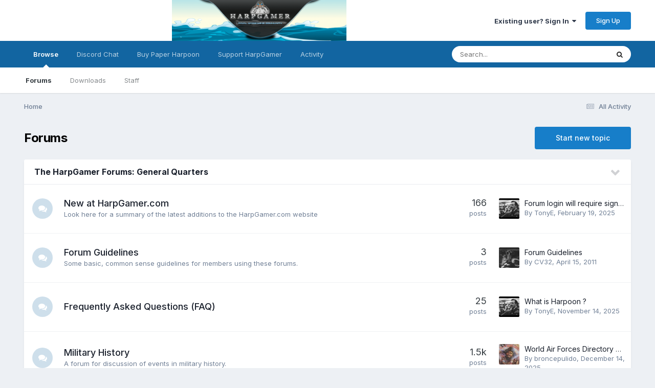

--- FILE ---
content_type: text/html;charset=UTF-8
request_url: https://harpgamer.com/harpforum/index.php?autocom=downloads&req=download&code=confirm_download&id=645
body_size: 13665
content:
<!DOCTYPE html>
<html lang="en-US" dir="ltr">
	<head>
		<meta charset="utf-8">
        
		<title>Forums - HarpGamer</title>
		
		
		
		

	<meta name="viewport" content="width=device-width, initial-scale=1">


	
	


	<meta name="twitter:card" content="summary" />




	
		
			
				<meta property="og:title" content="HarpGamer">
			
		
	

	
		
			
				<meta property="og:type" content="website">
			
		
	

	
		
			
				<meta property="og:url" content="https://harpgamer.com/harpforum/">
			
		
	

	
		
			
				<meta property="og:site_name" content="HarpGamer">
			
		
	

	
		
			
				<meta property="og:locale" content="en_US">
			
		
	


	
		<link rel="canonical" href="https://harpgamer.com/harpforum/" />
	





<link rel="manifest" href="https://harpgamer.com/harpforum/manifest.webmanifest/">
<meta name="msapplication-config" content="https://harpgamer.com/harpforum/browserconfig.xml/">
<meta name="msapplication-starturl" content="/">
<meta name="application-name" content="HarpGamer">
<meta name="apple-mobile-web-app-title" content="HarpGamer">

	<meta name="theme-color" content="#ffffff">










<link rel="preload" href="//harpgamer.com/harpforum/applications/core/interface/font/fontawesome-webfont.woff2?v=4.7.0" as="font" crossorigin="anonymous">
		


	<link rel="preconnect" href="https://fonts.googleapis.com">
	<link rel="preconnect" href="https://fonts.gstatic.com" crossorigin>
	
		<link href="https://fonts.googleapis.com/css2?family=Inter:wght@300;400;500;600;700&display=swap" rel="stylesheet">
	



	<link rel='stylesheet' href='https://harpgamer.com/harpforum/uploads/css_built_5/341e4a57816af3ba440d891ca87450ff_framework.css?v=340c60c4f21764819258' media='all'>

	<link rel='stylesheet' href='https://harpgamer.com/harpforum/uploads/css_built_5/05e81b71abe4f22d6eb8d1a929494829_responsive.css?v=340c60c4f21764819258' media='all'>

	<link rel='stylesheet' href='https://harpgamer.com/harpforum/uploads/css_built_5/90eb5adf50a8c640f633d47fd7eb1778_core.css?v=340c60c4f21764819258' media='all'>

	<link rel='stylesheet' href='https://harpgamer.com/harpforum/uploads/css_built_5/5a0da001ccc2200dc5625c3f3934497d_core_responsive.css?v=340c60c4f21764819258' media='all'>

	<link rel='stylesheet' href='https://harpgamer.com/harpforum/uploads/css_built_5/62e269ced0fdab7e30e026f1d30ae516_forums.css?v=340c60c4f21764819258' media='all'>

	<link rel='stylesheet' href='https://harpgamer.com/harpforum/uploads/css_built_5/76e62c573090645fb99a15a363d8620e_forums_responsive.css?v=340c60c4f21764819258' media='all'>





<link rel='stylesheet' href='https://harpgamer.com/harpforum/uploads/css_built_5/258adbb6e4f3e83cd3b355f84e3fa002_custom.css?v=340c60c4f21764819258' media='all'>




		
		

	
	<link rel='shortcut icon' href='https://harpgamer.com/harpforum/uploads/monthly_2018_09/favicon.ico.f8f0d77a2d4ab5d6a78ce81ec91803da.ico' type="image/x-icon">

	</head>
	<body class='ipsApp ipsApp_front ipsJS_none ipsClearfix' data-controller='core.front.core.app' data-message="" data-pageApp='forums' data-pageLocation='front' data-pageModule='forums' data-pageController='index' data-pageID='645'  >
		
        

        

		<a href='#ipsLayout_mainArea' class='ipsHide' title='Go to main content on this page' accesskey='m'>Jump to content</a>
		





		<div id='ipsLayout_header' class='ipsClearfix'>
			<header>
				<div class='ipsLayout_container'>
					


<a href='https://harpgamer.com/harpforum/' id='elLogo' accesskey='1'><img src="https://harpgamer.com/harpforum/uploads/monthly_2022_11/HarpGamerLogoShort.png.1718c0d0825c4ac9fb1f436313da4164.png" alt='HarpGamer'></a>

					
						

	<ul id='elUserNav' class='ipsList_inline cSignedOut ipsResponsive_showDesktop'>
		
        
		
        
        
            
            <li id='elSignInLink'>
                <a href='https://harpgamer.com/harpforum/login/' data-ipsMenu-closeOnClick="false" data-ipsMenu id='elUserSignIn'>
                    Existing user? Sign In &nbsp;<i class='fa fa-caret-down'></i>
                </a>
                
<div id='elUserSignIn_menu' class='ipsMenu ipsMenu_auto ipsHide'>
	<form accept-charset='utf-8' method='post' action='https://harpgamer.com/harpforum/login/'>
		<input type="hidden" name="csrfKey" value="defd0e092d6b44436ccc04ace7382580">
		<input type="hidden" name="ref" value="aHR0cHM6Ly9oYXJwZ2FtZXIuY29tL2hhcnBmb3J1bS9pbmRleC5waHA/YXV0b2NvbT1kb3dubG9hZHMmcmVxPWRvd25sb2FkJmNvZGU9Y29uZmlybV9kb3dubG9hZCZpZD02NDU=">
		<div data-role="loginForm">
			
			
			
				
<div class="ipsPad ipsForm ipsForm_vertical">
	<h4 class="ipsType_sectionHead">Sign In</h4>
	<br><br>
	<ul class='ipsList_reset'>
		<li class="ipsFieldRow ipsFieldRow_noLabel ipsFieldRow_fullWidth">
			
			
				<input type="text" placeholder="Display Name" name="auth" autocomplete="username">
			
		</li>
		<li class="ipsFieldRow ipsFieldRow_noLabel ipsFieldRow_fullWidth">
			<input type="password" placeholder="Password" name="password" autocomplete="current-password">
		</li>
		<li class="ipsFieldRow ipsFieldRow_checkbox ipsClearfix">
			<span class="ipsCustomInput">
				<input type="checkbox" name="remember_me" id="remember_me_checkbox" value="1" checked aria-checked="true">
				<span></span>
			</span>
			<div class="ipsFieldRow_content">
				<label class="ipsFieldRow_label" for="remember_me_checkbox">Remember me</label>
				<span class="ipsFieldRow_desc">Not recommended on shared computers</span>
			</div>
		</li>
		<li class="ipsFieldRow ipsFieldRow_fullWidth">
			<button type="submit" name="_processLogin" value="usernamepassword" class="ipsButton ipsButton_primary ipsButton_small" id="elSignIn_submit">Sign In</button>
			
				<p class="ipsType_right ipsType_small">
					
						<a href='https://harpgamer.com/harpforum/lostpassword/' >
					
					Forgot your password?</a>
				</p>
			
		</li>
	</ul>
</div>
			
		</div>
	</form>
</div>
            </li>
            
        
		
			<li>
				
					<a href='https://harpgamer.com/harpforum/register/' data-ipsDialog data-ipsDialog-size='narrow' data-ipsDialog-title='Sign Up' id='elRegisterButton' class='ipsButton ipsButton_normal ipsButton_primary'>Sign Up</a>
				
			</li>
		
	</ul>

						
<ul class='ipsMobileHamburger ipsList_reset ipsResponsive_hideDesktop'>
	<li data-ipsDrawer data-ipsDrawer-drawerElem='#elMobileDrawer'>
		<a href='#'>
			
			
				
			
			
			
			<i class='fa fa-navicon'></i>
		</a>
	</li>
</ul>
					
				</div>
			</header>
			

	<nav data-controller='core.front.core.navBar' class=' ipsResponsive_showDesktop'>
		<div class='ipsNavBar_primary ipsLayout_container '>
			<ul data-role="primaryNavBar" class='ipsClearfix'>
				


	
		
		
			
		
		<li class='ipsNavBar_active' data-active id='elNavSecondary_1' data-role="navBarItem" data-navApp="core" data-navExt="CustomItem">
			
			
				<a href="https://harpgamer.com/harpforum/"  data-navItem-id="1" data-navDefault>
					Browse<span class='ipsNavBar_active__identifier'></span>
				</a>
			
			
				<ul class='ipsNavBar_secondary ' data-role='secondaryNavBar'>
					


	
		
		
			
		
		<li class='ipsNavBar_active' data-active id='elNavSecondary_10' data-role="navBarItem" data-navApp="forums" data-navExt="Forums">
			
			
				<a href="https://harpgamer.com/harpforum/"  data-navItem-id="10" data-navDefault>
					Forums<span class='ipsNavBar_active__identifier'></span>
				</a>
			
			
		</li>
	
	

	
		
		
		<li  id='elNavSecondary_11' data-role="navBarItem" data-navApp="downloads" data-navExt="Downloads">
			
			
				<a href="https://harpgamer.com/harpforum/files/"  data-navItem-id="11" >
					Downloads<span class='ipsNavBar_active__identifier'></span>
				</a>
			
			
		</li>
	
	

	
	

	
		
		
		<li  id='elNavSecondary_14' data-role="navBarItem" data-navApp="core" data-navExt="StaffDirectory">
			
			
				<a href="https://harpgamer.com/harpforum/staff/"  data-navItem-id="14" >
					Staff<span class='ipsNavBar_active__identifier'></span>
				</a>
			
			
		</li>
	
	

					<li class='ipsHide' id='elNavigationMore_1' data-role='navMore'>
						<a href='#' data-ipsMenu data-ipsMenu-appendTo='#elNavigationMore_1' id='elNavigationMore_1_dropdown'>More <i class='fa fa-caret-down'></i></a>
						<ul class='ipsHide ipsMenu ipsMenu_auto' id='elNavigationMore_1_dropdown_menu' data-role='moreDropdown'></ul>
					</li>
				</ul>
			
		</li>
	
	

	
		
		
		<li  id='elNavSecondary_18' data-role="navBarItem" data-navApp="core" data-navExt="CustomItem">
			
			
				<a href="https://discord.gg/ZmrFAZXbyw" target='_blank' rel="noopener" data-navItem-id="18" >
					Discord Chat<span class='ipsNavBar_active__identifier'></span>
				</a>
			
			
		</li>
	
	

	
		
		
		<li  id='elNavSecondary_20' data-role="navBarItem" data-navApp="core" data-navExt="CustomItem">
			
			
				<a href="https://www.admiraltytrilogy.com/" target='_blank' rel="noopener" data-navItem-id="20" >
					Buy Paper Harpoon<span class='ipsNavBar_active__identifier'></span>
				</a>
			
			
		</li>
	
	

	
		
		
		<li  id='elNavSecondary_21' data-role="navBarItem" data-navApp="cms" data-navExt="Pages">
			
			
				<a href="https://harpgamer.com/harpforum/supporthg/"  data-navItem-id="21" >
					Support HarpGamer<span class='ipsNavBar_active__identifier'></span>
				</a>
			
			
		</li>
	
	

	
		
		
		<li  id='elNavSecondary_2' data-role="navBarItem" data-navApp="core" data-navExt="CustomItem">
			
			
				<a href="https://harpgamer.com/harpforum/discover/"  data-navItem-id="2" >
					Activity<span class='ipsNavBar_active__identifier'></span>
				</a>
			
			
				<ul class='ipsNavBar_secondary ipsHide' data-role='secondaryNavBar'>
					


	
		
		
		<li  id='elNavSecondary_4' data-role="navBarItem" data-navApp="core" data-navExt="AllActivity">
			
			
				<a href="https://harpgamer.com/harpforum/discover/"  data-navItem-id="4" >
					All Activity<span class='ipsNavBar_active__identifier'></span>
				</a>
			
			
		</li>
	
	

	
	

	
	

	
	

	
		
		
		<li  id='elNavSecondary_8' data-role="navBarItem" data-navApp="core" data-navExt="Search">
			
			
				<a href="https://harpgamer.com/harpforum/search/"  data-navItem-id="8" >
					Search<span class='ipsNavBar_active__identifier'></span>
				</a>
			
			
		</li>
	
	

	
	

					<li class='ipsHide' id='elNavigationMore_2' data-role='navMore'>
						<a href='#' data-ipsMenu data-ipsMenu-appendTo='#elNavigationMore_2' id='elNavigationMore_2_dropdown'>More <i class='fa fa-caret-down'></i></a>
						<ul class='ipsHide ipsMenu ipsMenu_auto' id='elNavigationMore_2_dropdown_menu' data-role='moreDropdown'></ul>
					</li>
				</ul>
			
		</li>
	
	

				<li class='ipsHide' id='elNavigationMore' data-role='navMore'>
					<a href='#' data-ipsMenu data-ipsMenu-appendTo='#elNavigationMore' id='elNavigationMore_dropdown'>More</a>
					<ul class='ipsNavBar_secondary ipsHide' data-role='secondaryNavBar'>
						<li class='ipsHide' id='elNavigationMore_more' data-role='navMore'>
							<a href='#' data-ipsMenu data-ipsMenu-appendTo='#elNavigationMore_more' id='elNavigationMore_more_dropdown'>More <i class='fa fa-caret-down'></i></a>
							<ul class='ipsHide ipsMenu ipsMenu_auto' id='elNavigationMore_more_dropdown_menu' data-role='moreDropdown'></ul>
						</li>
					</ul>
				</li>
			</ul>
			

	<div id="elSearchWrapper">
		<div id='elSearch' data-controller="core.front.core.quickSearch">
			<form accept-charset='utf-8' action='//harpgamer.com/harpforum/search/?do=quicksearch' method='post'>
                <input type='search' id='elSearchField' placeholder='Search...' name='q' autocomplete='off' aria-label='Search'>
                <details class='cSearchFilter'>
                    <summary class='cSearchFilter__text'></summary>
                    <ul class='cSearchFilter__menu'>
                        
                        <li><label><input type="radio" name="type" value="all"  checked><span class='cSearchFilter__menuText'>Everywhere</span></label></li>
                        
                        
                            <li><label><input type="radio" name="type" value="core_statuses_status"><span class='cSearchFilter__menuText'>Status Updates</span></label></li>
                        
                            <li><label><input type="radio" name="type" value="forums_topic"><span class='cSearchFilter__menuText'>Topics</span></label></li>
                        
                            <li><label><input type="radio" name="type" value="downloads_file"><span class='cSearchFilter__menuText'>Files</span></label></li>
                        
                            <li><label><input type="radio" name="type" value="calendar_event"><span class='cSearchFilter__menuText'>Events</span></label></li>
                        
                            <li><label><input type="radio" name="type" value="cms_pages_pageitem"><span class='cSearchFilter__menuText'>Pages</span></label></li>
                        
                            <li><label><input type="radio" name="type" value="cms_records1"><span class='cSearchFilter__menuText'>Article</span></label></li>
                        
                            <li><label><input type="radio" name="type" value="cms_records2"><span class='cSearchFilter__menuText'>Records</span></label></li>
                        
                            <li><label><input type="radio" name="type" value="core_members"><span class='cSearchFilter__menuText'>Members</span></label></li>
                        
                    </ul>
                </details>
				<button class='cSearchSubmit' type="submit" aria-label='Search'><i class="fa fa-search"></i></button>
			</form>
		</div>
	</div>

		</div>
	</nav>

			
<ul id='elMobileNav' class='ipsResponsive_hideDesktop' data-controller='core.front.core.mobileNav'>
	
	
	
	<li >
		<a data-action="defaultStream" href='https://harpgamer.com/harpforum/discover/'><i class="fa fa-newspaper-o" aria-hidden="true"></i></a>
	</li>

	

	
		<li class='ipsJS_show'>
			<a href='https://harpgamer.com/harpforum/search/'><i class='fa fa-search'></i></a>
		</li>
	
</ul>
		</div>
		<main id='ipsLayout_body' class='ipsLayout_container'>
			<div id='ipsLayout_contentArea'>
				<div id='ipsLayout_contentWrapper'>
					
<nav class='ipsBreadcrumb ipsBreadcrumb_top ipsFaded_withHover'>
	

	<ul class='ipsList_inline ipsPos_right'>
		
		<li >
			<a data-action="defaultStream" class='ipsType_light '  href='https://harpgamer.com/harpforum/discover/'><i class="fa fa-newspaper-o" aria-hidden="true"></i> <span>All Activity</span></a>
		</li>
		
	</ul>

	<ul data-role="breadcrumbList">
		<li>
			<a title="Home" href='https://harpgamer.com/harpforum/'>
				<span>Home</span>
			</a>
		</li>
		
		
	</ul>
</nav>
					
					<div id='ipsLayout_mainArea'>
						
						
						
						

	




						

<div class='ipsPageHeader ipsClearfix ipsMargin_bottom cForumHeader ipsHeaderButtons ipsFlex ipsFlex-ai:center ipsFlex-jc:between'>
	<h1 class='ipsType_pageTitle ipsFlex-flex:11 ipsType_break'>
		Forums
	</h1>
	
		<ul class='ipsToolList ipsToolList_horizontal ipsClearfix sm:ipsPos_none sm:ipsMargin:none ipsFlex-flex:00'>
			<li class='ipsToolList_primaryAction ipsResponsive_hidePhone'>
				<a class="ipsButton ipsButton_medium ipsButton_important" href="https://harpgamer.com/harpforum/startTopic/" data-ipsDialog data-ipsDialog-size='narrow' data-ipsDialog-title='Select Forum'>Start new topic</a>
			</li>
			

		</ul>
	
</div>
<ul class="ipsToolList ipsToolList_horizontal ipsResponsive_hideDesktop ipsResponsive_hideTablet ipsResponsive_block ipsClearfix">
	



<li class='ipsToolList_primaryAction ipsResponsive_hideTablet'>
	<a class="ipsButton ipsButton_medium ipsButton_important ipsButton_fullWidth" href="https://harpgamer.com/harpforum/index.php?app=forums&amp;module=forums&amp;controller=forums&amp;do=add" rel="nofollow" data-ipsDialog data-ipsDialog-size='narrow' data-ipsDialog-title='Select Forum'>Start new topic</a>
</li>



</ul>

<section>
	<ol class='ipsList_reset cForumList' data-controller='core.global.core.table, forums.front.forum.forumList' data-baseURL=''>
		
			
			<li data-categoryID='29' class='cForumRow ipsBox ipsSpacer_bottom ipsResponsive_pull'>
				<h2 class="ipsType_sectionTitle ipsType_reset cForumTitle">
					<a href='#' class='ipsPos_right ipsJS_show ipsType_noUnderline cForumToggle' data-action='toggleCategory' data-ipsTooltip title='Toggle this category'></a>
					<a href='https://harpgamer.com/harpforum/forum/29-the-harpgamer-forums-general-quarters/'>The HarpGamer Forums: General Quarters</a>
				</h2>
				
					<ol class="ipsDataList ipsDataList_large ipsDataList_zebra" data-role="forums">
						
							



	<li class="cForumRow ipsDataItem ipsDataItem_responsivePhoto  ipsClearfix" data-forumID="21">
		<div class="ipsDataItem_icon ipsDataItem_category">
			
			
			
				
					
						<span class='ipsItemStatus ipsItemStatus_large cForumIcon_normal ipsItemStatus_read' 



>
							<i class="fa fa-comments"></i>
						</span>
					
				
			
		</div>
		<div class="ipsDataItem_main">
			<h4 class="ipsDataItem_title ipsType_break">
				
					<a href="https://harpgamer.com/harpforum/forum/21-new-at-harpgamercom/">New at HarpGamer.com</a>
				
				
			</h4>
			
			
				



<div class='ipsType_richText ipsDataItem_meta ipsContained' data-controller='core.front.core.lightboxedImages' >
<p>
	Look here for a summary of the latest additions to the HarpGamer.com website
</p>

</div>

			
		</div>
		
			<div class="ipsDataItem_stats ipsDataItem_statsLarge">
				
					<dl>
						
						<dt class="ipsDataItem_stats_number">166</dt>
						<dd class="ipsDataItem_stats_type ipsType_light"> posts</dd>
					</dl>
				
				
			</div>
			<ul class="ipsDataItem_lastPoster ipsDataItem_withPhoto">
				
					<li>


	<a href="https://harpgamer.com/harpforum/profile/8-tonye/" rel="nofollow" data-ipsHover data-ipsHover-width="370" data-ipsHover-target="https://harpgamer.com/harpforum/profile/8-tonye/?do=hovercard" class="ipsUserPhoto ipsUserPhoto_tiny" title="Go to TonyE's profile">
		<img src='https://harpgamer.com/harpforum/uploads/profile/photo-thumb-8.jpg' alt='TonyE' loading="lazy">
	</a>
</li>
					<li class='ipsDataItem_lastPoster__title'><a href="https://harpgamer.com/harpforum/topic/33810-forum-login-will-require-sign-in-with-e-mail-address/" title='Forum login will require sign-in with e-mail address'>Forum login will require sign-in with e-mail address</a></li>
					<li class='ipsType_light ipsType_blendLinks'>
						
							By 


<a href='https://harpgamer.com/harpforum/profile/8-tonye/' rel="nofollow" data-ipsHover data-ipsHover-width='370' data-ipsHover-target='https://harpgamer.com/harpforum/profile/8-tonye/?do=hovercard&amp;referrer=https%253A%252F%252Fharpgamer.com%252Fharpforum%252Findex.php%253Fautocom%253Ddownloads%2526req%253Ddownload%2526code%253Dconfirm_download%2526id%253D645' title="Go to TonyE's profile" class="ipsType_break">TonyE</a>, 
						
						
							<a href='https://harpgamer.com/harpforum/topic/33810-forum-login-will-require-sign-in-with-e-mail-address/' title='Go to last post'><time datetime='2025-02-19T16:34:38Z' title='02/19/2025 04:34  PM' data-short='Feb 19'>February 19, 2025</time></a>
						
					</li>
				
			</ul>	
		
		
	</li>

						
							



	<li class="cForumRow ipsDataItem ipsDataItem_responsivePhoto  ipsClearfix" data-forumID="2">
		<div class="ipsDataItem_icon ipsDataItem_category">
			
			
			
				
					
						<span class='ipsItemStatus ipsItemStatus_large cForumIcon_normal ipsItemStatus_read' 



>
							<i class="fa fa-comments"></i>
						</span>
					
				
			
		</div>
		<div class="ipsDataItem_main">
			<h4 class="ipsDataItem_title ipsType_break">
				
					<a href="https://harpgamer.com/harpforum/forum/2-forum-guidelines/">Forum Guidelines</a>
				
				
			</h4>
			
			
				



<div class='ipsType_richText ipsDataItem_meta ipsContained' data-controller='core.front.core.lightboxedImages' >
<p>Some basic, common sense guidelines for members using these forums.</p>
</div>

			
		</div>
		
			<div class="ipsDataItem_stats ipsDataItem_statsLarge">
				
					<dl>
						
						<dt class="ipsDataItem_stats_number">3</dt>
						<dd class="ipsDataItem_stats_type ipsType_light"> posts</dd>
					</dl>
				
				
			</div>
			<ul class="ipsDataItem_lastPoster ipsDataItem_withPhoto">
				
					<li>


	<a href="https://harpgamer.com/harpforum/profile/2-cv32/" rel="nofollow" data-ipsHover data-ipsHover-width="370" data-ipsHover-target="https://harpgamer.com/harpforum/profile/2-cv32/?do=hovercard" class="ipsUserPhoto ipsUserPhoto_tiny" title="Go to CV32's profile">
		<img src='https://harpgamer.com/harpforum/uploads/profile/photo-thumb-2.jpg' alt='CV32' loading="lazy">
	</a>
</li>
					<li class='ipsDataItem_lastPoster__title'><a href="https://harpgamer.com/harpforum/topic/13583-forum-guidelines/" title='Forum Guidelines'>Forum Guidelines</a></li>
					<li class='ipsType_light ipsType_blendLinks'>
						
							By 


<a href='https://harpgamer.com/harpforum/profile/2-cv32/' rel="nofollow" data-ipsHover data-ipsHover-width='370' data-ipsHover-target='https://harpgamer.com/harpforum/profile/2-cv32/?do=hovercard&amp;referrer=https%253A%252F%252Fharpgamer.com%252Fharpforum%252Findex.php%253Fautocom%253Ddownloads%2526req%253Ddownload%2526code%253Dconfirm_download%2526id%253D645' title="Go to CV32's profile" class="ipsType_break">CV32</a>, 
						
						
							<a href='https://harpgamer.com/harpforum/topic/13583-forum-guidelines/' title='Go to last post'><time datetime='2011-04-15T00:20:58Z' title='04/15/2011 12:20  AM' data-short='14 yr'>April 15, 2011</time></a>
						
					</li>
				
			</ul>	
		
		
	</li>

						
							



	<li class="cForumRow ipsDataItem ipsDataItem_responsivePhoto  ipsClearfix" data-forumID="3">
		<div class="ipsDataItem_icon ipsDataItem_category">
			
			
			
				
					
						<span class='ipsItemStatus ipsItemStatus_large cForumIcon_normal ipsItemStatus_read' 



>
							<i class="fa fa-comments"></i>
						</span>
					
				
			
		</div>
		<div class="ipsDataItem_main">
			<h4 class="ipsDataItem_title ipsType_break">
				
					<a href="https://harpgamer.com/harpforum/forum/3-frequently-asked-questions-faq/">Frequently Asked Questions (FAQ)</a>
				
				
			</h4>
			
			
				



<div class='ipsType_richText ipsDataItem_meta ipsContained' data-controller='core.front.core.lightboxedImages' >

</div>

			
		</div>
		
			<div class="ipsDataItem_stats ipsDataItem_statsLarge">
				
					<dl>
						
						<dt class="ipsDataItem_stats_number">25</dt>
						<dd class="ipsDataItem_stats_type ipsType_light"> posts</dd>
					</dl>
				
				
			</div>
			<ul class="ipsDataItem_lastPoster ipsDataItem_withPhoto">
				
					<li>


	<a href="https://harpgamer.com/harpforum/profile/8-tonye/" rel="nofollow" data-ipsHover data-ipsHover-width="370" data-ipsHover-target="https://harpgamer.com/harpforum/profile/8-tonye/?do=hovercard" class="ipsUserPhoto ipsUserPhoto_tiny" title="Go to TonyE's profile">
		<img src='https://harpgamer.com/harpforum/uploads/profile/photo-thumb-8.jpg' alt='TonyE' loading="lazy">
	</a>
</li>
					<li class='ipsDataItem_lastPoster__title'><a href="https://harpgamer.com/harpforum/topic/1583-what-is-harpoon/" title='What is Harpoon ?'>What is Harpoon ?</a></li>
					<li class='ipsType_light ipsType_blendLinks'>
						
							By 


<a href='https://harpgamer.com/harpforum/profile/8-tonye/' rel="nofollow" data-ipsHover data-ipsHover-width='370' data-ipsHover-target='https://harpgamer.com/harpforum/profile/8-tonye/?do=hovercard&amp;referrer=https%253A%252F%252Fharpgamer.com%252Fharpforum%252Findex.php%253Fautocom%253Ddownloads%2526req%253Ddownload%2526code%253Dconfirm_download%2526id%253D645' title="Go to TonyE's profile" class="ipsType_break">TonyE</a>, 
						
						
							<a href='https://harpgamer.com/harpforum/topic/1583-what-is-harpoon/' title='Go to last post'><time datetime='2025-11-14T02:18:02Z' title='11/14/2025 02:18  AM' data-short='Nov 14'>November 14, 2025</time></a>
						
					</li>
				
			</ul>	
		
		
	</li>

						
							



	<li class="cForumRow ipsDataItem ipsDataItem_responsivePhoto  ipsClearfix" data-forumID="14">
		<div class="ipsDataItem_icon ipsDataItem_category">
			
			
			
				
					
						<span class='ipsItemStatus ipsItemStatus_large cForumIcon_normal ipsItemStatus_read' 



>
							<i class="fa fa-comments"></i>
						</span>
					
				
			
		</div>
		<div class="ipsDataItem_main">
			<h4 class="ipsDataItem_title ipsType_break">
				
					<a href="https://harpgamer.com/harpforum/forum/14-military-history/">Military History</a>
				
				
			</h4>
			
			
				



<div class='ipsType_richText ipsDataItem_meta ipsContained' data-controller='core.front.core.lightboxedImages' >
<p>A forum for discussion of events in military history.</p>
</div>

			
		</div>
		
			<div class="ipsDataItem_stats ipsDataItem_statsLarge">
				
					<dl>
						
						<dt class="ipsDataItem_stats_number">1.5k</dt>
						<dd class="ipsDataItem_stats_type ipsType_light"> posts</dd>
					</dl>
				
				
			</div>
			<ul class="ipsDataItem_lastPoster ipsDataItem_withPhoto">
				
					<li>


	<a href="https://harpgamer.com/harpforum/profile/24-broncepulido/" rel="nofollow" data-ipsHover data-ipsHover-width="370" data-ipsHover-target="https://harpgamer.com/harpforum/profile/24-broncepulido/?do=hovercard" class="ipsUserPhoto ipsUserPhoto_tiny" title="Go to broncepulido's profile">
		<img src='https://harpgamer.com/harpforum/uploads/profile/photo-thumb-24.jpg' alt='broncepulido' loading="lazy">
	</a>
</li>
					<li class='ipsDataItem_lastPoster__title'><a href="https://harpgamer.com/harpforum/topic/35209-world-air-forces-directory-2026/" title='World Air Forces Directory 2026'>World Air Forces Directory 2026</a></li>
					<li class='ipsType_light ipsType_blendLinks'>
						
							By 


<a href='https://harpgamer.com/harpforum/profile/24-broncepulido/' rel="nofollow" data-ipsHover data-ipsHover-width='370' data-ipsHover-target='https://harpgamer.com/harpforum/profile/24-broncepulido/?do=hovercard&amp;referrer=https%253A%252F%252Fharpgamer.com%252Fharpforum%252Findex.php%253Fautocom%253Ddownloads%2526req%253Ddownload%2526code%253Dconfirm_download%2526id%253D645' title="Go to broncepulido's profile" class="ipsType_break">broncepulido</a>, 
						
						
							<a href='https://harpgamer.com/harpforum/topic/35209-world-air-forces-directory-2026/' title='Go to last post'><time datetime='2025-12-14T20:45:37Z' title='12/14/2025 08:45  PM' data-short='Dec 14'>December 14, 2025</time></a>
						
					</li>
				
			</ul>	
		
		
	</li>

						
							



	<li class="cForumRow ipsDataItem ipsDataItem_responsivePhoto  ipsClearfix" data-forumID="15">
		<div class="ipsDataItem_icon ipsDataItem_category">
			
			
			
				
					
						<span class='ipsItemStatus ipsItemStatus_large cForumIcon_normal ipsItemStatus_read' 



>
							<i class="fa fa-comments"></i>
						</span>
					
				
			
		</div>
		<div class="ipsDataItem_main">
			<h4 class="ipsDataItem_title ipsType_break">
				
					<a href="https://harpgamer.com/harpforum/forum/15-current-events/">Current Events</a>
				
				
			</h4>
			
				<ul class="ipsDataItem_subList ipsList_inline">
					
						<li class="">
							<a href="https://harpgamer.com/harpforum/forum/20-current-events-in-the-americas/">Current Events in the Americas</a>
						</li>
					
						<li class="">
							<a href="https://harpgamer.com/harpforum/forum/17-current-events-in-europe/">Current Events in Europe</a>
						</li>
					
						<li class="">
							<a href="https://harpgamer.com/harpforum/forum/19-current-events-in-mideast-africa/">Current Events in Mideast-Africa</a>
						</li>
					
						<li class="">
							<a href="https://harpgamer.com/harpforum/forum/18-current-events-in-asia-pacific/">Current Events in Asia-Pacific</a>
						</li>
					
						<li class="">
							<a href="https://harpgamer.com/harpforum/forum/48-raw-intel/">Raw Intel</a>
						</li>
					
				</ul>
			
			
				



<div class='ipsType_richText ipsDataItem_meta ipsContained' data-controller='core.front.core.lightboxedImages' >
<p>A forum for discussion of current events, such as technological developments in warfare, particularly in the context of Harpoon scenario design.</p>
</div>

			
		</div>
		
			<div class="ipsDataItem_stats ipsDataItem_statsLarge">
				
					<dl>
						
						<dt class="ipsDataItem_stats_number">12.2k</dt>
						<dd class="ipsDataItem_stats_type ipsType_light"> posts</dd>
					</dl>
				
				
			</div>
			<ul class="ipsDataItem_lastPoster ipsDataItem_withPhoto">
				
					<li>


	<a href="https://harpgamer.com/harpforum/profile/1043-hg-s2-intel-bot/" rel="nofollow" data-ipsHover data-ipsHover-width="370" data-ipsHover-target="https://harpgamer.com/harpforum/profile/1043-hg-s2-intel-bot/?do=hovercard" class="ipsUserPhoto ipsUserPhoto_tiny" title="Go to HG S2 (Intel Bot)'s profile">
		<img src='data:image/svg+xml,%3Csvg%20xmlns%3D%22http%3A%2F%2Fwww.w3.org%2F2000%2Fsvg%22%20viewBox%3D%220%200%201024%201024%22%20style%3D%22background%3A%23c46d62%22%3E%3Cg%3E%3Ctext%20text-anchor%3D%22middle%22%20dy%3D%22.35em%22%20x%3D%22512%22%20y%3D%22512%22%20fill%3D%22%23ffffff%22%20font-size%3D%22700%22%20font-family%3D%22-apple-system%2C%20BlinkMacSystemFont%2C%20Roboto%2C%20Helvetica%2C%20Arial%2C%20sans-serif%22%3EH%3C%2Ftext%3E%3C%2Fg%3E%3C%2Fsvg%3E' alt='HG S2 (Intel Bot)' loading="lazy">
	</a>
</li>
					<li class='ipsDataItem_lastPoster__title'><a href="https://harpgamer.com/harpforum/topic/35531-defence-blog-south-korea-boosts-readiness-of-surion-based-amphibious-helicopters/" title='Defence Blog - South Korea boosts readiness of Surion-based amphibious helicopters'>Defence Blog - South Korea boosts readiness of Surion-based amphibious helicopters</a></li>
					<li class='ipsType_light ipsType_blendLinks'>
						
							By 


<a href='https://harpgamer.com/harpforum/profile/1043-hg-s2-intel-bot/' rel="nofollow" data-ipsHover data-ipsHover-width='370' data-ipsHover-target='https://harpgamer.com/harpforum/profile/1043-hg-s2-intel-bot/?do=hovercard&amp;referrer=https%253A%252F%252Fharpgamer.com%252Fharpforum%252Findex.php%253Fautocom%253Ddownloads%2526req%253Ddownload%2526code%253Dconfirm_download%2526id%253D645' title="Go to HG S2 (Intel Bot)'s profile" class="ipsType_break">HG S2 (Intel Bot)</a>, 
						
						
							<a href='https://harpgamer.com/harpforum/topic/35531-defence-blog-south-korea-boosts-readiness-of-surion-based-amphibious-helicopters/' title='Go to last post'><time datetime='2026-01-22T09:38:41Z' title='01/22/2026 09:38  AM' data-short='4 hr'>4 hours ago</time></a>
						
					</li>
				
			</ul>	
		
		
	</li>

						
							



	<li class="cForumRow ipsDataItem ipsDataItem_responsivePhoto  ipsClearfix" data-forumID="22">
		<div class="ipsDataItem_icon ipsDataItem_category">
			
			
			
				
					
						<span class='ipsItemStatus ipsItemStatus_large cForumIcon_normal ipsItemStatus_read' 



>
							<i class="fa fa-comments"></i>
						</span>
					
				
			
		</div>
		<div class="ipsDataItem_main">
			<h4 class="ipsDataItem_title ipsType_break">
				
					<a href="https://harpgamer.com/harpforum/forum/22-shore-leave/">Shore Leave</a>
				
				
			</h4>
			
				<ul class="ipsDataItem_subList ipsList_inline">
					
						<li class="">
							<a href="https://harpgamer.com/harpforum/forum/53-fan-fiction/">Fan Fiction</a>
						</li>
					
				</ul>
			
			
				



<div class='ipsType_richText ipsDataItem_meta ipsContained' data-controller='core.front.core.lightboxedImages' >
<p>A forum for more casual topics that may not fit into the other categories. Still, not a "free fire" zone !</p>
</div>

			
		</div>
		
			<div class="ipsDataItem_stats ipsDataItem_statsLarge">
				
					<dl>
						
						<dt class="ipsDataItem_stats_number">2k</dt>
						<dd class="ipsDataItem_stats_type ipsType_light"> posts</dd>
					</dl>
				
				
			</div>
			<ul class="ipsDataItem_lastPoster ipsDataItem_withPhoto">
				
					<li>


	<a href="https://harpgamer.com/harpforum/profile/8-tonye/" rel="nofollow" data-ipsHover data-ipsHover-width="370" data-ipsHover-target="https://harpgamer.com/harpforum/profile/8-tonye/?do=hovercard" class="ipsUserPhoto ipsUserPhoto_tiny" title="Go to TonyE's profile">
		<img src='https://harpgamer.com/harpforum/uploads/profile/photo-thumb-8.jpg' alt='TonyE' loading="lazy">
	</a>
</li>
					<li class='ipsDataItem_lastPoster__title'><a href="https://harpgamer.com/harpforum/topic/35311-santa-2025-by-flightradar24/" title='Santa 2025 by FlightRadar24'>Santa 2025 by FlightRadar24</a></li>
					<li class='ipsType_light ipsType_blendLinks'>
						
							By 


<a href='https://harpgamer.com/harpforum/profile/8-tonye/' rel="nofollow" data-ipsHover data-ipsHover-width='370' data-ipsHover-target='https://harpgamer.com/harpforum/profile/8-tonye/?do=hovercard&amp;referrer=https%253A%252F%252Fharpgamer.com%252Fharpforum%252Findex.php%253Fautocom%253Ddownloads%2526req%253Ddownload%2526code%253Dconfirm_download%2526id%253D645' title="Go to TonyE's profile" class="ipsType_break">TonyE</a>, 
						
						
							<a href='https://harpgamer.com/harpforum/topic/35311-santa-2025-by-flightradar24/' title='Go to last post'><time datetime='2025-12-25T04:28:31Z' title='12/25/2025 04:28  AM' data-short='Dec 25'>December 25, 2025</time></a>
						
					</li>
				
			</ul>	
		
		
	</li>

						
					</ol>
				
			</li>
			
		
			
			<li data-categoryID='26' class='cForumRow ipsBox ipsSpacer_bottom ipsResponsive_pull'>
				<h2 class="ipsType_sectionTitle ipsType_reset cForumTitle">
					<a href='#' class='ipsPos_right ipsJS_show ipsType_noUnderline cForumToggle' data-action='toggleCategory' data-ipsTooltip title='Toggle this category'></a>
					<a href='https://harpgamer.com/harpforum/forum/26-harpoon-classiccommander39s-edition/'>Harpoon Classic/Commander&#39;s Edition</a>
				</h2>
				
					<ol class="ipsDataList ipsDataList_large ipsDataList_zebra" data-role="forums">
						
							



	<li class="cForumRow ipsDataItem ipsDataItem_responsivePhoto  ipsClearfix" data-forumID="4">
		<div class="ipsDataItem_icon ipsDataItem_category">
			
			
			
				
					
						<span class='ipsItemStatus ipsItemStatus_large cForumIcon_normal ipsItemStatus_read' 



>
							<i class="fa fa-comments"></i>
						</span>
					
				
			
		</div>
		<div class="ipsDataItem_main">
			<h4 class="ipsDataItem_title ipsType_break">
				
					<a href="https://harpgamer.com/harpforum/forum/4-general/">General</a>
				
				
			</h4>
			
			
				



<div class='ipsType_richText ipsDataItem_meta ipsContained' data-controller='core.front.core.lightboxedImages' >

</div>

			
		</div>
		
			<div class="ipsDataItem_stats ipsDataItem_statsLarge">
				
					<dl>
						
						<dt class="ipsDataItem_stats_number">5.5k</dt>
						<dd class="ipsDataItem_stats_type ipsType_light"> posts</dd>
					</dl>
				
				
			</div>
			<ul class="ipsDataItem_lastPoster ipsDataItem_withPhoto">
				
					<li>


	<a href="https://harpgamer.com/harpforum/profile/7075-redwoodforest/" rel="nofollow" data-ipsHover data-ipsHover-width="370" data-ipsHover-target="https://harpgamer.com/harpforum/profile/7075-redwoodforest/?do=hovercard" class="ipsUserPhoto ipsUserPhoto_tiny" title="Go to RedwoodForest's profile">
		<img src='data:image/svg+xml,%3Csvg%20xmlns%3D%22http%3A%2F%2Fwww.w3.org%2F2000%2Fsvg%22%20viewBox%3D%220%200%201024%201024%22%20style%3D%22background%3A%23b962c4%22%3E%3Cg%3E%3Ctext%20text-anchor%3D%22middle%22%20dy%3D%22.35em%22%20x%3D%22512%22%20y%3D%22512%22%20fill%3D%22%23ffffff%22%20font-size%3D%22700%22%20font-family%3D%22-apple-system%2C%20BlinkMacSystemFont%2C%20Roboto%2C%20Helvetica%2C%20Arial%2C%20sans-serif%22%3ER%3C%2Ftext%3E%3C%2Fg%3E%3C%2Fsvg%3E' alt='RedwoodForest' loading="lazy">
	</a>
</li>
					<li class='ipsDataItem_lastPoster__title'><a href="https://harpgamer.com/harpforum/topic/35450-newcomer-with-questions/" title='Newcomer with questions'>Newcomer with questions</a></li>
					<li class='ipsType_light ipsType_blendLinks'>
						
							By 


<a href='https://harpgamer.com/harpforum/profile/7075-redwoodforest/' rel="nofollow" data-ipsHover data-ipsHover-width='370' data-ipsHover-target='https://harpgamer.com/harpforum/profile/7075-redwoodforest/?do=hovercard&amp;referrer=https%253A%252F%252Fharpgamer.com%252Fharpforum%252Findex.php%253Fautocom%253Ddownloads%2526req%253Ddownload%2526code%253Dconfirm_download%2526id%253D645' title="Go to RedwoodForest's profile" class="ipsType_break">RedwoodForest</a>, 
						
						
							<a href='https://harpgamer.com/harpforum/topic/35450-newcomer-with-questions/' title='Go to last post'><time datetime='2026-01-22T03:15:43Z' title='01/22/2026 03:15  AM' data-short='10 hr'>10 hours ago</time></a>
						
					</li>
				
			</ul>	
		
		
	</li>

						
							



	<li class="cForumRow ipsDataItem ipsDataItem_responsivePhoto  ipsClearfix" data-forumID="5">
		<div class="ipsDataItem_icon ipsDataItem_category">
			
			
			
				
					
						<span class='ipsItemStatus ipsItemStatus_large cForumIcon_normal ipsItemStatus_read' 



>
							<i class="fa fa-comments"></i>
						</span>
					
				
			
		</div>
		<div class="ipsDataItem_main">
			<h4 class="ipsDataItem_title ipsType_break">
				
					<a href="https://harpgamer.com/harpforum/forum/5-scenario-design-amp-discussion/">Scenario Design &amp; Discussion</a>
				
				
			</h4>
			
			
				



<div class='ipsType_richText ipsDataItem_meta ipsContained' data-controller='core.front.core.lightboxedImages' >
<p>A forum for discussion of scenario design for Harpoon Classic/Commander's Edition</p>
</div>

			
		</div>
		
			<div class="ipsDataItem_stats ipsDataItem_statsLarge">
				
					<dl>
						
						<dt class="ipsDataItem_stats_number">3.2k</dt>
						<dd class="ipsDataItem_stats_type ipsType_light"> posts</dd>
					</dl>
				
				
			</div>
			<ul class="ipsDataItem_lastPoster ipsDataItem_withPhoto">
				
					<li>


	<a href="https://harpgamer.com/harpforum/profile/79-rainman/" rel="nofollow" data-ipsHover data-ipsHover-width="370" data-ipsHover-target="https://harpgamer.com/harpforum/profile/79-rainman/?do=hovercard" class="ipsUserPhoto ipsUserPhoto_tiny" title="Go to rainman's profile">
		<img src='https://harpgamer.com/harpforum/uploads/profile/photo-thumb-79.jpg' alt='rainman' loading="lazy">
	</a>
</li>
					<li class='ipsDataItem_lastPoster__title'><a href="https://harpgamer.com/harpforum/topic/34936-file-medc-turkey-in-the-black-sea/" title='File - MEDC - Turkey in the Black Sea'>File - MEDC - Turkey in the Black Sea</a></li>
					<li class='ipsType_light ipsType_blendLinks'>
						
							By 


<a href='https://harpgamer.com/harpforum/profile/79-rainman/' rel="nofollow" data-ipsHover data-ipsHover-width='370' data-ipsHover-target='https://harpgamer.com/harpforum/profile/79-rainman/?do=hovercard&amp;referrer=https%253A%252F%252Fharpgamer.com%252Fharpforum%252Findex.php%253Fautocom%253Ddownloads%2526req%253Ddownload%2526code%253Dconfirm_download%2526id%253D645' title="Go to rainman's profile" class="ipsType_break">rainman</a>, 
						
						
							<a href='https://harpgamer.com/harpforum/topic/34936-file-medc-turkey-in-the-black-sea/' title='Go to last post'><time datetime='2026-01-22T02:10:43Z' title='01/22/2026 02:10  AM' data-short='12 hr'>12 hours ago</time></a>
						
					</li>
				
			</ul>	
		
		
	</li>

						
							



	<li class="cForumRow ipsDataItem ipsDataItem_responsivePhoto  ipsClearfix" data-forumID="6">
		<div class="ipsDataItem_icon ipsDataItem_category">
			
			
			
				
					
						<span class='ipsItemStatus ipsItemStatus_large cForumIcon_normal ipsItemStatus_read' 



>
							<i class="fa fa-comments"></i>
						</span>
					
				
			
		</div>
		<div class="ipsDataItem_main">
			<h4 class="ipsDataItem_title ipsType_break">
				
					<a href="https://harpgamer.com/harpforum/forum/6-database-design-discussion/">Database Design &amp; Discussion</a>
				
				
			</h4>
			
			
				



<div class='ipsType_richText ipsDataItem_meta ipsContained' data-controller='core.front.core.lightboxedImages' >
<p>
	A forum for discussion of database design for Harpoon Classic/Commander's Edition.
</p>

<p>
	Visit <a href="https://harpgamer.com/harpforum/hc_platform_requests/" rel="">Platform Requests</a> for a tool to request changes and additions to the HC Platform Databases.
</p>

</div>

			
		</div>
		
			<div class="ipsDataItem_stats ipsDataItem_statsLarge">
				
					<dl>
						
						<dt class="ipsDataItem_stats_number">3.1k</dt>
						<dd class="ipsDataItem_stats_type ipsType_light"> posts</dd>
					</dl>
				
				
			</div>
			<ul class="ipsDataItem_lastPoster ipsDataItem_withPhoto">
				
					<li>


	<a href="https://harpgamer.com/harpforum/profile/804-donaldseadog/" rel="nofollow" data-ipsHover data-ipsHover-width="370" data-ipsHover-target="https://harpgamer.com/harpforum/profile/804-donaldseadog/?do=hovercard" class="ipsUserPhoto ipsUserPhoto_tiny" title="Go to donaldseadog's profile">
		<img src='https://harpgamer.com/harpforum/uploads/profile/photo-thumb-804.jpg' alt='donaldseadog' loading="lazy">
	</a>
</li>
					<li class='ipsDataItem_lastPoster__title'><a href="https://harpgamer.com/harpforum/topic/34106-reporting-a-db-issue-in-nacv-battleset/" title='Reporting a DB issue in NACV battleset'>Reporting a DB issue in NACV battleset</a></li>
					<li class='ipsType_light ipsType_blendLinks'>
						
							By 


<a href='https://harpgamer.com/harpforum/profile/804-donaldseadog/' rel="nofollow" data-ipsHover data-ipsHover-width='370' data-ipsHover-target='https://harpgamer.com/harpforum/profile/804-donaldseadog/?do=hovercard&amp;referrer=https%253A%252F%252Fharpgamer.com%252Fharpforum%252Findex.php%253Fautocom%253Ddownloads%2526req%253Ddownload%2526code%253Dconfirm_download%2526id%253D645' title="Go to donaldseadog's profile" class="ipsType_break">donaldseadog</a>, 
						
						
							<a href='https://harpgamer.com/harpforum/topic/34106-reporting-a-db-issue-in-nacv-battleset/' title='Go to last post'><time datetime='2025-08-02T22:38:16Z' title='08/02/2025 10:38  PM' data-short='Aug 2'>August 2, 2025</time></a>
						
					</li>
				
			</ul>	
		
		
	</li>

						
							



	<li class="cForumRow ipsDataItem ipsDataItem_responsivePhoto  ipsClearfix" data-forumID="35">
		<div class="ipsDataItem_icon ipsDataItem_category">
			
			
			
				
					
						<span class='ipsItemStatus ipsItemStatus_large cForumIcon_normal ipsItemStatus_read' 



>
							<i class="fa fa-comments"></i>
						</span>
					
				
			
		</div>
		<div class="ipsDataItem_main">
			<h4 class="ipsDataItem_title ipsType_break">
				
					<a href="https://harpgamer.com/harpforum/forum/35-wish-lists/">Wish Lists</a>
				
				
			</h4>
			
			
				



<div class='ipsType_richText ipsDataItem_meta ipsContained' data-controller='core.front.core.lightboxedImages' >
<p>A forum where you can dream aloud about all of those things you would like to see in HC</p>
</div>

			
		</div>
		
			<div class="ipsDataItem_stats ipsDataItem_statsLarge">
				
					<dl>
						
						<dt class="ipsDataItem_stats_number">506</dt>
						<dd class="ipsDataItem_stats_type ipsType_light"> posts</dd>
					</dl>
				
				
			</div>
			<ul class="ipsDataItem_lastPoster ipsDataItem_withPhoto">
				
					<li>


	<a href="https://harpgamer.com/harpforum/profile/804-donaldseadog/" rel="nofollow" data-ipsHover data-ipsHover-width="370" data-ipsHover-target="https://harpgamer.com/harpforum/profile/804-donaldseadog/?do=hovercard" class="ipsUserPhoto ipsUserPhoto_tiny" title="Go to donaldseadog's profile">
		<img src='https://harpgamer.com/harpforum/uploads/profile/photo-thumb-804.jpg' alt='donaldseadog' loading="lazy">
	</a>
</li>
					<li class='ipsDataItem_lastPoster__title'><a href="https://harpgamer.com/harpforum/topic/32708-dons-new-wishlist/" title='Don&#039;s (new) wishlist'>Don&#039;s (new) wishlist</a></li>
					<li class='ipsType_light ipsType_blendLinks'>
						
							By 


<a href='https://harpgamer.com/harpforum/profile/804-donaldseadog/' rel="nofollow" data-ipsHover data-ipsHover-width='370' data-ipsHover-target='https://harpgamer.com/harpforum/profile/804-donaldseadog/?do=hovercard&amp;referrer=https%253A%252F%252Fharpgamer.com%252Fharpforum%252Findex.php%253Fautocom%253Ddownloads%2526req%253Ddownload%2526code%253Dconfirm_download%2526id%253D645' title="Go to donaldseadog's profile" class="ipsType_break">donaldseadog</a>, 
						
						
							<a href='https://harpgamer.com/harpforum/topic/32708-dons-new-wishlist/' title='Go to last post'><time datetime='2025-07-26T21:56:30Z' title='07/26/2025 09:56  PM' data-short='Jul 26'>July 26, 2025</time></a>
						
					</li>
				
			</ul>	
		
		
	</li>

						
							



	<li class="cForumRow ipsDataItem ipsDataItem_responsivePhoto  ipsClearfix" data-forumID="46">
		<div class="ipsDataItem_icon ipsDataItem_category">
			
			
			
				
					
						<span class='ipsItemStatus ipsItemStatus_large cForumIcon_normal ipsItemStatus_read' 



>
							<i class="fa fa-comments"></i>
						</span>
					
				
			
		</div>
		<div class="ipsDataItem_main">
			<h4 class="ipsDataItem_title ipsType_break">
				
					<a href="https://harpgamer.com/harpforum/forum/46-defect-tracking/">Defect Tracking</a>
				
				
			</h4>
			
			
				



<div class='ipsType_richText ipsDataItem_meta ipsContained' data-controller='core.front.core.lightboxedImages' >
<p>Repository of user created Defect, Bug, Issue, Feature reports for HC.</p>
</div>

			
		</div>
		
			<div class="ipsDataItem_stats ipsDataItem_statsLarge">
				
					<dl>
						
						<dt class="ipsDataItem_stats_number">1.3k</dt>
						<dd class="ipsDataItem_stats_type ipsType_light"> posts</dd>
					</dl>
				
				
			</div>
			<ul class="ipsDataItem_lastPoster ipsDataItem_withPhoto">
				
					<li>


	<a href="https://harpgamer.com/harpforum/profile/8-tonye/" rel="nofollow" data-ipsHover data-ipsHover-width="370" data-ipsHover-target="https://harpgamer.com/harpforum/profile/8-tonye/?do=hovercard" class="ipsUserPhoto ipsUserPhoto_tiny" title="Go to TonyE's profile">
		<img src='https://harpgamer.com/harpforum/uploads/profile/photo-thumb-8.jpg' alt='TonyE' loading="lazy">
	</a>
</li>
					<li class='ipsDataItem_lastPoster__title'><a href="https://harpgamer.com/harpforum/topic/34912-lost-missiles/" title='Lost missiles'>Lost missiles</a></li>
					<li class='ipsType_light ipsType_blendLinks'>
						
							By 


<a href='https://harpgamer.com/harpforum/profile/8-tonye/' rel="nofollow" data-ipsHover data-ipsHover-width='370' data-ipsHover-target='https://harpgamer.com/harpforum/profile/8-tonye/?do=hovercard&amp;referrer=https%253A%252F%252Fharpgamer.com%252Fharpforum%252Findex.php%253Fautocom%253Ddownloads%2526req%253Ddownload%2526code%253Dconfirm_download%2526id%253D645' title="Go to TonyE's profile" class="ipsType_break">TonyE</a>, 
						
						
							<a href='https://harpgamer.com/harpforum/topic/34912-lost-missiles/' title='Go to last post'><time datetime='2025-12-23T16:54:52Z' title='12/23/2025 04:54  PM' data-short='Dec 23'>December 23, 2025</time></a>
						
					</li>
				
			</ul>	
		
		
	</li>

						
							



	<li class="cForumRow ipsDataItem ipsDataItem_responsivePhoto  ipsClearfix" data-forumID="32">
		<div class="ipsDataItem_icon ipsDataItem_category">
			
			
			
				
					
						<span class='ipsItemStatus ipsItemStatus_large cForumIcon_normal ipsItemStatus_read' 



>
							<i class="fa fa-comments"></i>
						</span>
					
				
			
		</div>
		<div class="ipsDataItem_main">
			<h4 class="ipsDataItem_title ipsType_break">
				
					<a href="https://harpgamer.com/harpforum/forum/32-hc-beta-testing/">HC Beta Testing</a>
				
				
			</h4>
			
				<ul class="ipsDataItem_subList ipsList_inline">
					
						<li class="">
							<a href="https://harpgamer.com/harpforum/forum/33-general/">General</a>
						</li>
					
						<li class="">
							<a href="https://harpgamer.com/harpforum/forum/39-pipe-dreams/">Pipe Dreams</a>
						</li>
					
						<li class="">
							<a href="https://harpgamer.com/harpforum/forum/34-manualhelp-issues/">Manual/Help Issues</a>
						</li>
					
						<li class="">
							<a href="https://harpgamer.com/harpforum/forum/49-hc-next-genh3-paper-conversion/">HC Next Gen/H3 Paper Conversion</a>
						</li>
					
						<li class="">
							<a href="https://harpgamer.com/harpforum/forum/44-archives/">Archives</a>
						</li>
					
				</ul>
			
			
				



<div class='ipsType_richText ipsDataItem_meta ipsContained' data-controller='core.front.core.lightboxedImages' >

</div>

			
		</div>
		
			<div class="ipsDataItem_stats ipsDataItem_statsLarge">
				
					<dl>
						
						<dt class="ipsDataItem_stats_number">2.9k</dt>
						<dd class="ipsDataItem_stats_type ipsType_light"> posts</dd>
					</dl>
				
				
			</div>
			<ul class="ipsDataItem_lastPoster ipsDataItem_withPhoto">
				
					<li>


	<a href="https://harpgamer.com/harpforum/profile/567-mack/" rel="nofollow" data-ipsHover data-ipsHover-width="370" data-ipsHover-target="https://harpgamer.com/harpforum/profile/567-mack/?do=hovercard" class="ipsUserPhoto ipsUserPhoto_tiny" title="Go to mack's profile">
		<img src='https://harpgamer.com/harpforum/uploads/profile/photo-thumb-567.png' alt='mack' loading="lazy">
	</a>
</li>
					<li class='ipsDataItem_lastPoster__title'><a href="https://harpgamer.com/harpforum/topic/2175-terminal-attack/" title='Terminal attack'>Terminal attack</a></li>
					<li class='ipsType_light ipsType_blendLinks'>
						
							By 


<a href='https://harpgamer.com/harpforum/profile/567-mack/' rel="nofollow" data-ipsHover data-ipsHover-width='370' data-ipsHover-target='https://harpgamer.com/harpforum/profile/567-mack/?do=hovercard&amp;referrer=https%253A%252F%252Fharpgamer.com%252Fharpforum%252Findex.php%253Fautocom%253Ddownloads%2526req%253Ddownload%2526code%253Dconfirm_download%2526id%253D645' title="Go to mack's profile" class="ipsType_break">mack</a>, 
						
						
							<a href='https://harpgamer.com/harpforum/topic/2175-terminal-attack/' title='Go to last post'><time datetime='2025-07-24T07:28:47Z' title='07/24/2025 07:28  AM' data-short='Jul 24'>July 24, 2025</time></a>
						
					</li>
				
			</ul>	
		
		
	</li>

						
					</ol>
				
			</li>
			
		
			
			<li data-categoryID='28' class='cForumRow ipsBox ipsSpacer_bottom ipsResponsive_pull'>
				<h2 class="ipsType_sectionTitle ipsType_reset cForumTitle">
					<a href='#' class='ipsPos_right ipsJS_show ipsType_noUnderline cForumToggle' data-action='toggleCategory' data-ipsTooltip title='Toggle this category'></a>
					<a href='https://harpgamer.com/harpforum/forum/28-harpoon-paper-rules/'>Harpoon (Paper Rules)</a>
				</h2>
				
					<ol class="ipsDataList ipsDataList_large ipsDataList_zebra" data-role="forums">
						
							



	<li class="cForumRow ipsDataItem ipsDataItem_responsivePhoto  ipsClearfix" data-forumID="11">
		<div class="ipsDataItem_icon ipsDataItem_category">
			
			
			
				
					
						<span class='ipsItemStatus ipsItemStatus_large cForumIcon_normal ipsItemStatus_read' 



>
							<i class="fa fa-comments"></i>
						</span>
					
				
			
		</div>
		<div class="ipsDataItem_main">
			<h4 class="ipsDataItem_title ipsType_break">
				
					<a href="https://harpgamer.com/harpforum/forum/11-general/">General</a>
				
				
			</h4>
			
			
				



<div class='ipsType_richText ipsDataItem_meta ipsContained' data-controller='core.front.core.lightboxedImages' >

</div>

			
		</div>
		
			<div class="ipsDataItem_stats ipsDataItem_statsLarge">
				
					<dl>
						
						<dt class="ipsDataItem_stats_number">1.8k</dt>
						<dd class="ipsDataItem_stats_type ipsType_light"> posts</dd>
					</dl>
				
				
			</div>
			<ul class="ipsDataItem_lastPoster ipsDataItem_withPhoto">
				
					<li>


	<a href="https://harpgamer.com/harpforum/profile/4268-dylanjones/" rel="nofollow" data-ipsHover data-ipsHover-width="370" data-ipsHover-target="https://harpgamer.com/harpforum/profile/4268-dylanjones/?do=hovercard" class="ipsUserPhoto ipsUserPhoto_tiny" title="Go to dylanjones's profile">
		<img src='https://harpgamer.com/harpforum/uploads/profile/photo-thumb-4268.jpg' alt='dylanjones' loading="lazy">
	</a>
</li>
					<li class='ipsDataItem_lastPoster__title'><a href="https://harpgamer.com/harpforum/topic/34338-some-harpoon-v-rules-questions/" title='Some Harpoon V rules questions'>Some Harpoon V rules questions</a></li>
					<li class='ipsType_light ipsType_blendLinks'>
						
							By 


<a href='https://harpgamer.com/harpforum/profile/4268-dylanjones/' rel="nofollow" data-ipsHover data-ipsHover-width='370' data-ipsHover-target='https://harpgamer.com/harpforum/profile/4268-dylanjones/?do=hovercard&amp;referrer=https%253A%252F%252Fharpgamer.com%252Fharpforum%252Findex.php%253Fautocom%253Ddownloads%2526req%253Ddownload%2526code%253Dconfirm_download%2526id%253D645' title="Go to dylanjones's profile" class="ipsType_break">dylanjones</a>, 
						
						
							<a href='https://harpgamer.com/harpforum/topic/34338-some-harpoon-v-rules-questions/' title='Go to last post'><time datetime='2026-01-09T07:58:54Z' title='01/09/2026 07:58  AM' data-short='Jan 9'>January 9</time></a>
						
					</li>
				
			</ul>	
		
		
	</li>

						
							



	<li class="cForumRow ipsDataItem ipsDataItem_responsivePhoto  ipsClearfix" data-forumID="12">
		<div class="ipsDataItem_icon ipsDataItem_category">
			
			
			
				
					
						<span class='ipsItemStatus ipsItemStatus_large cForumIcon_normal ipsItemStatus_read' 



>
							<i class="fa fa-comments"></i>
						</span>
					
				
			
		</div>
		<div class="ipsDataItem_main">
			<h4 class="ipsDataItem_title ipsType_break">
				
					<a href="https://harpgamer.com/harpforum/forum/12-scenario-design-amp-discussion/">Scenario Design &amp; Discussion</a>
				
				
			</h4>
			
			
				



<div class='ipsType_richText ipsDataItem_meta ipsContained' data-controller='core.front.core.lightboxedImages' >
<p>A forum for discussion of scenario design for Harpoon 4 paper rules.</p>
</div>

			
		</div>
		
			<div class="ipsDataItem_stats ipsDataItem_statsLarge">
				
					<dl>
						
						<dt class="ipsDataItem_stats_number">256</dt>
						<dd class="ipsDataItem_stats_type ipsType_light"> posts</dd>
					</dl>
				
				
			</div>
			<ul class="ipsDataItem_lastPoster ipsDataItem_withPhoto">
				
					<li>


	<a href="https://harpgamer.com/harpforum/profile/8-tonye/" rel="nofollow" data-ipsHover data-ipsHover-width="370" data-ipsHover-target="https://harpgamer.com/harpforum/profile/8-tonye/?do=hovercard" class="ipsUserPhoto ipsUserPhoto_tiny" title="Go to TonyE's profile">
		<img src='https://harpgamer.com/harpforum/uploads/profile/photo-thumb-8.jpg' alt='TonyE' loading="lazy">
	</a>
</li>
					<li class='ipsDataItem_lastPoster__title'><a href="https://harpgamer.com/harpforum/topic/33938-modern-scenario-ran-vs-plan-using-chatgpt-and-google-earth/" title='Modern Scenario RAN Vs PLAN using ChatGPT and Google Earth'>Modern Scenario RAN Vs PLAN using ChatGPT and Google Earth</a></li>
					<li class='ipsType_light ipsType_blendLinks'>
						
							By 


<a href='https://harpgamer.com/harpforum/profile/8-tonye/' rel="nofollow" data-ipsHover data-ipsHover-width='370' data-ipsHover-target='https://harpgamer.com/harpforum/profile/8-tonye/?do=hovercard&amp;referrer=https%253A%252F%252Fharpgamer.com%252Fharpforum%252Findex.php%253Fautocom%253Ddownloads%2526req%253Ddownload%2526code%253Dconfirm_download%2526id%253D645' title="Go to TonyE's profile" class="ipsType_break">TonyE</a>, 
						
						
							<a href='https://harpgamer.com/harpforum/topic/33938-modern-scenario-ran-vs-plan-using-chatgpt-and-google-earth/' title='Go to last post'><time datetime='2025-06-09T23:07:38Z' title='06/09/2025 11:07  PM' data-short='Jun 9'>June 9, 2025</time></a>
						
					</li>
				
			</ul>	
		
		
	</li>

						
							



	<li class="cForumRow ipsDataItem ipsDataItem_responsivePhoto  ipsClearfix" data-forumID="13">
		<div class="ipsDataItem_icon ipsDataItem_category">
			
			
			
				
					
						<span class='ipsItemStatus ipsItemStatus_large cForumIcon_normal ipsItemStatus_read' 



>
							<i class="fa fa-comments"></i>
						</span>
					
				
			
		</div>
		<div class="ipsDataItem_main">
			<h4 class="ipsDataItem_title ipsType_break">
				
					<a href="https://harpgamer.com/harpforum/forum/13-pbem-mbx-wargaming/">PBEM / MBX Wargaming</a>
				
				
			</h4>
			
				<ul class="ipsDataItem_subList ipsList_inline">
					
						<li class="">
							<a href="https://harpgamer.com/harpforum/forum/68-first-strike/">First Strike</a>
						</li>
					
						<li class="">
							<a href="https://harpgamer.com/harpforum/forum/76-divide-and-conquer/">Divide and Conquer</a>
						</li>
					
				</ul>
			
			
				



<div class='ipsType_richText ipsDataItem_meta ipsContained' data-controller='core.front.core.lightboxedImages' >
<p>A forum for discussion of Play By E-Mail (PBEM) and Mail Battle Exercise (MBX) wargaming using tools such as Harpoon 4 paper rules and/or TacOps.</p>
</div>

			
		</div>
		
			<div class="ipsDataItem_stats ipsDataItem_statsLarge">
				
					<dl>
						
						<dt class="ipsDataItem_stats_number">1.5k</dt>
						<dd class="ipsDataItem_stats_type ipsType_light"> posts</dd>
					</dl>
				
				
			</div>
			<ul class="ipsDataItem_lastPoster ipsDataItem_withPhoto">
				
					<li>


	<a href="https://harpgamer.com/harpforum/profile/2-cv32/" rel="nofollow" data-ipsHover data-ipsHover-width="370" data-ipsHover-target="https://harpgamer.com/harpforum/profile/2-cv32/?do=hovercard" class="ipsUserPhoto ipsUserPhoto_tiny" title="Go to CV32's profile">
		<img src='https://harpgamer.com/harpforum/uploads/profile/photo-thumb-2.jpg' alt='CV32' loading="lazy">
	</a>
</li>
					<li class='ipsDataItem_lastPoster__title'><a href="https://harpgamer.com/harpforum/topic/161-bill-jennings-war-in-2010-mbx/" title='Bill Jennings&#039; &quot;War in 2010&quot; MBX'>Bill Jennings&#039; &quot;War in 2010&quot; MBX</a></li>
					<li class='ipsType_light ipsType_blendLinks'>
						
							By 


<a href='https://harpgamer.com/harpforum/profile/2-cv32/' rel="nofollow" data-ipsHover data-ipsHover-width='370' data-ipsHover-target='https://harpgamer.com/harpforum/profile/2-cv32/?do=hovercard&amp;referrer=https%253A%252F%252Fharpgamer.com%252Fharpforum%252Findex.php%253Fautocom%253Ddownloads%2526req%253Ddownload%2526code%253Dconfirm_download%2526id%253D645' title="Go to CV32's profile" class="ipsType_break">CV32</a>, 
						
						
							<a href='https://harpgamer.com/harpforum/topic/161-bill-jennings-war-in-2010-mbx/' title='Go to last post'><time datetime='2025-05-09T18:51:17Z' title='05/09/2025 06:51  PM' data-short='May 9'>May 9, 2025</time></a>
						
					</li>
				
			</ul>	
		
		
	</li>

						
					</ol>
				
			</li>
			
		
			
			<li data-categoryID='59' class='cForumRow ipsBox ipsSpacer_bottom ipsResponsive_pull'>
				<h2 class="ipsType_sectionTitle ipsType_reset cForumTitle">
					<a href='#' class='ipsPos_right ipsJS_show ipsType_noUnderline cForumToggle' data-action='toggleCategory' data-ipsTooltip title='Toggle this category'></a>
					<a href='https://harpgamer.com/harpforum/forum/59-command-modern-airnaval-operations/'>Command: Modern Air/Naval Operations</a>
				</h2>
				
					<ol class="ipsDataList ipsDataList_large ipsDataList_zebra" data-role="forums">
						
							



	<li class="cForumRow ipsDataItem ipsDataItem_responsivePhoto  ipsClearfix" data-forumID="60">
		<div class="ipsDataItem_icon ipsDataItem_category">
			
			
			
				
					
						<span class='ipsItemStatus ipsItemStatus_large cForumIcon_normal ipsItemStatus_read' 



>
							<i class="fa fa-comments"></i>
						</span>
					
				
			
		</div>
		<div class="ipsDataItem_main">
			<h4 class="ipsDataItem_title ipsType_break">
				
					<a href="https://harpgamer.com/harpforum/forum/60-general/">General</a>
				
				
			</h4>
			
			
				



<div class='ipsType_richText ipsDataItem_meta ipsContained' data-controller='core.front.core.lightboxedImages' >

</div>

			
		</div>
		
			<div class="ipsDataItem_stats ipsDataItem_statsLarge">
				
					<dl>
						
						<dt class="ipsDataItem_stats_number">141</dt>
						<dd class="ipsDataItem_stats_type ipsType_light"> posts</dd>
					</dl>
				
				
			</div>
			<ul class="ipsDataItem_lastPoster ipsDataItem_withPhoto">
				
					<li>


	<a href="https://harpgamer.com/harpforum/profile/8-tonye/" rel="nofollow" data-ipsHover data-ipsHover-width="370" data-ipsHover-target="https://harpgamer.com/harpforum/profile/8-tonye/?do=hovercard" class="ipsUserPhoto ipsUserPhoto_tiny" title="Go to TonyE's profile">
		<img src='https://harpgamer.com/harpforum/uploads/profile/photo-thumb-8.jpg' alt='TonyE' loading="lazy">
	</a>
</li>
					<li class='ipsDataItem_lastPoster__title'><a href="https://harpgamer.com/harpforum/topic/33676-newbie-questions/" title='Newbie questions'>Newbie questions</a></li>
					<li class='ipsType_light ipsType_blendLinks'>
						
							By 


<a href='https://harpgamer.com/harpforum/profile/8-tonye/' rel="nofollow" data-ipsHover data-ipsHover-width='370' data-ipsHover-target='https://harpgamer.com/harpforum/profile/8-tonye/?do=hovercard&amp;referrer=https%253A%252F%252Fharpgamer.com%252Fharpforum%252Findex.php%253Fautocom%253Ddownloads%2526req%253Ddownload%2526code%253Dconfirm_download%2526id%253D645' title="Go to TonyE's profile" class="ipsType_break">TonyE</a>, 
						
						
							<a href='https://harpgamer.com/harpforum/topic/33676-newbie-questions/' title='Go to last post'><time datetime='2024-10-26T15:36:03Z' title='10/26/2024 03:36  PM' data-short='1 yr'>October 26, 2024</time></a>
						
					</li>
				
			</ul>	
		
		
	</li>

						
							



	<li class="cForumRow ipsDataItem ipsDataItem_responsivePhoto  ipsClearfix" data-forumID="61">
		<div class="ipsDataItem_icon ipsDataItem_category">
			
			
			
				
					
						<span class='ipsItemStatus ipsItemStatus_large cForumIcon_normal ipsItemStatus_read' 



>
							<i class="fa fa-comments"></i>
						</span>
					
				
			
		</div>
		<div class="ipsDataItem_main">
			<h4 class="ipsDataItem_title ipsType_break">
				
					<a href="https://harpgamer.com/harpforum/forum/61-scenario-design-discussion/">Scenario Design &amp; Discussion</a>
				
				
			</h4>
			
			
				



<div class='ipsType_richText ipsDataItem_meta ipsContained' data-controller='core.front.core.lightboxedImages' >
<p>A forum for discussion of scenario design for Command.</p>
</div>

			
		</div>
		
			<div class="ipsDataItem_stats ipsDataItem_statsLarge">
				
					<dl>
						
						<dt class="ipsDataItem_stats_number">27</dt>
						<dd class="ipsDataItem_stats_type ipsType_light"> posts</dd>
					</dl>
				
				
			</div>
			<ul class="ipsDataItem_lastPoster ipsDataItem_withPhoto">
				
					<li>


	<a href="https://harpgamer.com/harpforum/profile/40-mgellis/" rel="nofollow" data-ipsHover data-ipsHover-width="370" data-ipsHover-target="https://harpgamer.com/harpforum/profile/40-mgellis/?do=hovercard" class="ipsUserPhoto ipsUserPhoto_tiny" title="Go to Mgellis's profile">
		<img src='https://harpgamer.com/harpforum/uploads/profile/photo-thumb-40.jpg' alt='Mgellis' loading="lazy">
	</a>
</li>
					<li class='ipsDataItem_lastPoster__title'><a href="https://harpgamer.com/harpforum/topic/24637-converting-harpoon-97-scenarios-into-command-scenarios/" title='Converting Harpoon 97 scenarios into Command scenarios'>Converting Harpoon 97 scenarios into Command scenarios</a></li>
					<li class='ipsType_light ipsType_blendLinks'>
						
							By 


<a href='https://harpgamer.com/harpforum/profile/40-mgellis/' rel="nofollow" data-ipsHover data-ipsHover-width='370' data-ipsHover-target='https://harpgamer.com/harpforum/profile/40-mgellis/?do=hovercard&amp;referrer=https%253A%252F%252Fharpgamer.com%252Fharpforum%252Findex.php%253Fautocom%253Ddownloads%2526req%253Ddownload%2526code%253Dconfirm_download%2526id%253D645' title="Go to Mgellis's profile" class="ipsType_break">Mgellis</a>, 
						
						
							<a href='https://harpgamer.com/harpforum/topic/24637-converting-harpoon-97-scenarios-into-command-scenarios/' title='Go to last post'><time datetime='2015-10-07T14:48:16Z' title='10/07/2015 02:48  PM' data-short='10 yr'>October 7, 2015</time></a>
						
					</li>
				
			</ul>	
		
		
	</li>

						
					</ol>
				
			</li>
			
		
			
			<li data-categoryID='64' class='cForumRow ipsBox ipsSpacer_bottom ipsResponsive_pull'>
				<h2 class="ipsType_sectionTitle ipsType_reset cForumTitle">
					<a href='#' class='ipsPos_right ipsJS_show ipsType_noUnderline cForumToggle' data-action='toggleCategory' data-ipsTooltip title='Toggle this category'></a>
					<a href='https://harpgamer.com/harpforum/forum/64-stratsims/'>Stratsims</a>
				</h2>
				
					<ol class="ipsDataList ipsDataList_large ipsDataList_zebra" data-role="forums">
						
							



	<li class="cForumRow ipsDataItem ipsDataItem_responsivePhoto  ipsClearfix" data-forumID="66">
		<div class="ipsDataItem_icon ipsDataItem_category">
			
			
			
				
					
						<span class='ipsItemStatus ipsItemStatus_large cForumIcon_normal ipsItemStatus_read' 



>
							<i class="fa fa-comments"></i>
						</span>
					
				
			
		</div>
		<div class="ipsDataItem_main">
			<h4 class="ipsDataItem_title ipsType_break">
				
					<a href="https://harpgamer.com/harpforum/forum/66-cic-combat-information-center/">CIC (Combat Information Center)</a>
				
				
			</h4>
			
			
				



<div class='ipsType_richText ipsDataItem_meta ipsContained' data-controller='core.front.core.lightboxedImages' >
<p>A forum for discussion related to the development of the CIC game system.  This aims to be analogous to Harpoon Classic.</p>
</div>

			
		</div>
		
			<div class="ipsDataItem_stats ipsDataItem_statsLarge">
				
					<dl>
						
						<dt class="ipsDataItem_stats_number">14</dt>
						<dd class="ipsDataItem_stats_type ipsType_light"> posts</dd>
					</dl>
				
				
			</div>
			<ul class="ipsDataItem_lastPoster ipsDataItem_withPhoto">
				
					<li>


	<a href="https://harpgamer.com/harpforum/profile/8-tonye/" rel="nofollow" data-ipsHover data-ipsHover-width="370" data-ipsHover-target="https://harpgamer.com/harpforum/profile/8-tonye/?do=hovercard" class="ipsUserPhoto ipsUserPhoto_tiny" title="Go to TonyE's profile">
		<img src='https://harpgamer.com/harpforum/uploads/profile/photo-thumb-8.jpg' alt='TonyE' loading="lazy">
	</a>
</li>
					<li class='ipsDataItem_lastPoster__title'><a href="https://harpgamer.com/harpforum/topic/22307-map-interface-delphi/" title='Map Interface - Delphi'>Map Interface - Delphi</a></li>
					<li class='ipsType_light ipsType_blendLinks'>
						
							By 


<a href='https://harpgamer.com/harpforum/profile/8-tonye/' rel="nofollow" data-ipsHover data-ipsHover-width='370' data-ipsHover-target='https://harpgamer.com/harpforum/profile/8-tonye/?do=hovercard&amp;referrer=https%253A%252F%252Fharpgamer.com%252Fharpforum%252Findex.php%253Fautocom%253Ddownloads%2526req%253Ddownload%2526code%253Dconfirm_download%2526id%253D645' title="Go to TonyE's profile" class="ipsType_break">TonyE</a>, 
						
						
							<a href='https://harpgamer.com/harpforum/topic/22307-map-interface-delphi/' title='Go to last post'><time datetime='2020-03-12T03:23:53Z' title='03/12/2020 03:23  AM' data-short='5 yr'>March 12, 2020</time></a>
						
					</li>
				
			</ul>	
		
		
	</li>

						
							



	<li class="cForumRow ipsDataItem ipsDataItem_responsivePhoto  ipsClearfix" data-forumID="65">
		<div class="ipsDataItem_icon ipsDataItem_category">
			
			
			
				
					
						<span class='ipsItemStatus ipsItemStatus_large cForumIcon_normal ipsItemStatus_read' 



>
							<i class="fa fa-comments"></i>
						</span>
					
				
			
		</div>
		<div class="ipsDataItem_main">
			<h4 class="ipsDataItem_title ipsType_break">
				
					<a href="https://harpgamer.com/harpforum/forum/65-cic-mp01-warfare-plotter/">CIC MP01 (Warfare Plotter)</a>
				
				
			</h4>
			
			
				



<div class='ipsType_richText ipsDataItem_meta ipsContained' data-controller='core.front.core.lightboxedImages' >
<p>A forum to discuss Stratsims' first program, a basic plotting board.  The program met all of its design goals.  Further development is not expected.</p>
</div>

			
		</div>
		
			<div class="ipsDataItem_stats ipsDataItem_statsLarge">
				
					<dl>
						
						<dt class="ipsDataItem_stats_number">14</dt>
						<dd class="ipsDataItem_stats_type ipsType_light"> posts</dd>
					</dl>
				
				
			</div>
			<ul class="ipsDataItem_lastPoster ipsDataItem_withPhoto">
				
					<li>


	<a href="https://harpgamer.com/harpforum/profile/8-tonye/" rel="nofollow" data-ipsHover data-ipsHover-width="370" data-ipsHover-target="https://harpgamer.com/harpforum/profile/8-tonye/?do=hovercard" class="ipsUserPhoto ipsUserPhoto_tiny" title="Go to TonyE's profile">
		<img src='https://harpgamer.com/harpforum/uploads/profile/photo-thumb-8.jpg' alt='TonyE' loading="lazy">
	</a>
</li>
					<li class='ipsDataItem_lastPoster__title'><a href="https://harpgamer.com/harpforum/topic/23736-version-1076-released/" title='Version 1.0.7.6 Released'>Version 1.0.7.6 Released</a></li>
					<li class='ipsType_light ipsType_blendLinks'>
						
							By 


<a href='https://harpgamer.com/harpforum/profile/8-tonye/' rel="nofollow" data-ipsHover data-ipsHover-width='370' data-ipsHover-target='https://harpgamer.com/harpforum/profile/8-tonye/?do=hovercard&amp;referrer=https%253A%252F%252Fharpgamer.com%252Fharpforum%252Findex.php%253Fautocom%253Ddownloads%2526req%253Ddownload%2526code%253Dconfirm_download%2526id%253D645' title="Go to TonyE's profile" class="ipsType_break">TonyE</a>, 
						
						
							<a href='https://harpgamer.com/harpforum/topic/23736-version-1076-released/' title='Go to last post'><time datetime='2014-09-05T20:32:22Z' title='09/05/2014 08:32  PM' data-short='11 yr'>September 5, 2014</time></a>
						
					</li>
				
			</ul>	
		
		
	</li>

						
					</ol>
				
			</li>
			
		
			
			<li data-categoryID='62' class='cForumRow ipsBox ipsSpacer_bottom ipsResponsive_pull'>
				<h2 class="ipsType_sectionTitle ipsType_reset cForumTitle">
					<a href='#' class='ipsPos_right ipsJS_show ipsType_noUnderline cForumToggle' data-action='toggleCategory' data-ipsTooltip title='Toggle this category'></a>
					<a href='https://harpgamer.com/harpforum/forum/62-other-wargames/'>Other Wargames</a>
				</h2>
				
					<ol class="ipsDataList ipsDataList_large ipsDataList_zebra" data-role="forums">
						
							



	<li class="cForumRow ipsDataItem ipsDataItem_responsivePhoto  ipsClearfix" data-forumID="63">
		<div class="ipsDataItem_icon ipsDataItem_category">
			
			
			
				
					
						<span class='ipsItemStatus ipsItemStatus_large cForumIcon_normal ipsItemStatus_read' 



>
							<i class="fa fa-comments"></i>
						</span>
					
				
			
		</div>
		<div class="ipsDataItem_main">
			<h4 class="ipsDataItem_title ipsType_break">
				
					<a href="https://harpgamer.com/harpforum/forum/63-general/">General</a>
				
				
			</h4>
			
			
				



<div class='ipsType_richText ipsDataItem_meta ipsContained' data-controller='core.front.core.lightboxedImages' >
<p>A forum for the discussion of wargames other than Harpoon &amp; Command</p>
</div>

			
		</div>
		
			<div class="ipsDataItem_stats ipsDataItem_statsLarge">
				
					<dl>
						
						<dt class="ipsDataItem_stats_number">163</dt>
						<dd class="ipsDataItem_stats_type ipsType_light"> posts</dd>
					</dl>
				
				
			</div>
			<ul class="ipsDataItem_lastPoster ipsDataItem_withPhoto">
				
					<li>


	<a href="https://harpgamer.com/harpforum/profile/24-broncepulido/" rel="nofollow" data-ipsHover data-ipsHover-width="370" data-ipsHover-target="https://harpgamer.com/harpforum/profile/24-broncepulido/?do=hovercard" class="ipsUserPhoto ipsUserPhoto_tiny" title="Go to broncepulido's profile">
		<img src='https://harpgamer.com/harpforum/uploads/profile/photo-thumb-24.jpg' alt='broncepulido' loading="lazy">
	</a>
</li>
					<li class='ipsDataItem_lastPoster__title'><a href="https://harpgamer.com/harpforum/topic/35420-air-defender-upcoming-gamesimulation/" title='Air Defender, upcoming game/simulation'>Air Defender, upcoming game/simulation</a></li>
					<li class='ipsType_light ipsType_blendLinks'>
						
							By 


<a href='https://harpgamer.com/harpforum/profile/24-broncepulido/' rel="nofollow" data-ipsHover data-ipsHover-width='370' data-ipsHover-target='https://harpgamer.com/harpforum/profile/24-broncepulido/?do=hovercard&amp;referrer=https%253A%252F%252Fharpgamer.com%252Fharpforum%252Findex.php%253Fautocom%253Ddownloads%2526req%253Ddownload%2526code%253Dconfirm_download%2526id%253D645' title="Go to broncepulido's profile" class="ipsType_break">broncepulido</a>, 
						
						
							<a href='https://harpgamer.com/harpforum/topic/35420-air-defender-upcoming-gamesimulation/' title='Go to last post'><time datetime='2026-01-07T20:45:28Z' title='01/07/2026 08:45  PM' data-short='Jan 7'>January 7</time></a>
						
					</li>
				
			</ul>	
		
		
	</li>

						
					</ol>
				
			</li>
			
		
			
			<li data-categoryID='27' class='cForumRow ipsBox ipsSpacer_bottom ipsResponsive_pull'>
				<h2 class="ipsType_sectionTitle ipsType_reset cForumTitle">
					<a href='#' class='ipsPos_right ipsJS_show ipsType_noUnderline cForumToggle' data-action='toggleCategory' data-ipsTooltip title='Toggle this category'></a>
					<a href='https://harpgamer.com/harpforum/forum/27-harpoon-3anw/'>Harpoon 3/ANW</a>
				</h2>
				
					<ol class="ipsDataList ipsDataList_large ipsDataList_zebra" data-role="forums">
						
							



	<li class="cForumRow ipsDataItem ipsDataItem_responsivePhoto  ipsClearfix" data-forumID="8">
		<div class="ipsDataItem_icon ipsDataItem_category">
			
			
			
				
					
						<span class='ipsItemStatus ipsItemStatus_large cForumIcon_normal ipsItemStatus_read' 



>
							<i class="fa fa-comments"></i>
						</span>
					
				
			
		</div>
		<div class="ipsDataItem_main">
			<h4 class="ipsDataItem_title ipsType_break">
				
					<a href="https://harpgamer.com/harpforum/forum/8-general/">General</a>
				
				
			</h4>
			
			
				



<div class='ipsType_richText ipsDataItem_meta ipsContained' data-controller='core.front.core.lightboxedImages' >

</div>

			
		</div>
		
			<div class="ipsDataItem_stats ipsDataItem_statsLarge">
				
					<dl>
						
						<dt class="ipsDataItem_stats_number">898</dt>
						<dd class="ipsDataItem_stats_type ipsType_light"> posts</dd>
					</dl>
				
				
			</div>
			<ul class="ipsDataItem_lastPoster ipsDataItem_withPhoto">
				
					<li>


	<a href="https://harpgamer.com/harpforum/profile/7052-coachklc/" rel="nofollow" data-ipsHover data-ipsHover-width="370" data-ipsHover-target="https://harpgamer.com/harpforum/profile/7052-coachklc/?do=hovercard" class="ipsUserPhoto ipsUserPhoto_tiny" title="Go to coachklc's profile">
		<img src='data:image/svg+xml,%3Csvg%20xmlns%3D%22http%3A%2F%2Fwww.w3.org%2F2000%2Fsvg%22%20viewBox%3D%220%200%201024%201024%22%20style%3D%22background%3A%23a362c4%22%3E%3Cg%3E%3Ctext%20text-anchor%3D%22middle%22%20dy%3D%22.35em%22%20x%3D%22512%22%20y%3D%22512%22%20fill%3D%22%23ffffff%22%20font-size%3D%22700%22%20font-family%3D%22-apple-system%2C%20BlinkMacSystemFont%2C%20Roboto%2C%20Helvetica%2C%20Arial%2C%20sans-serif%22%3EC%3C%2Ftext%3E%3C%2Fg%3E%3C%2Fsvg%3E' alt='coachklc' loading="lazy">
	</a>
</li>
					<li class='ipsDataItem_lastPoster__title'><a href="https://harpgamer.com/harpforum/topic/34508-harpoon-3-anw-download/" title='Harpoon 3 ANW Download'>Harpoon 3 ANW Download</a></li>
					<li class='ipsType_light ipsType_blendLinks'>
						
							By 


<a href='https://harpgamer.com/harpforum/profile/7052-coachklc/' rel="nofollow" data-ipsHover data-ipsHover-width='370' data-ipsHover-target='https://harpgamer.com/harpforum/profile/7052-coachklc/?do=hovercard&amp;referrer=https%253A%252F%252Fharpgamer.com%252Fharpforum%252Findex.php%253Fautocom%253Ddownloads%2526req%253Ddownload%2526code%253Dconfirm_download%2526id%253D645' title="Go to coachklc's profile" class="ipsType_break">coachklc</a>, 
						
						
							<a href='https://harpgamer.com/harpforum/topic/34508-harpoon-3-anw-download/' title='Go to last post'><time datetime='2025-09-26T03:22:19Z' title='09/26/2025 03:22  AM' data-short='Sep 26'>September 26, 2025</time></a>
						
					</li>
				
			</ul>	
		
		
	</li>

						
							



	<li class="cForumRow ipsDataItem ipsDataItem_responsivePhoto  ipsClearfix" data-forumID="9">
		<div class="ipsDataItem_icon ipsDataItem_category">
			
			
			
				
					
						<span class='ipsItemStatus ipsItemStatus_large cForumIcon_normal ipsItemStatus_read' 



>
							<i class="fa fa-comments"></i>
						</span>
					
				
			
		</div>
		<div class="ipsDataItem_main">
			<h4 class="ipsDataItem_title ipsType_break">
				
					<a href="https://harpgamer.com/harpforum/forum/9-scenario-design-amp-discussion/">Scenario Design &amp; Discussion</a>
				
				
			</h4>
			
			
				



<div class='ipsType_richText ipsDataItem_meta ipsContained' data-controller='core.front.core.lightboxedImages' >
<p>A forum for discussion of scenario design for Harpoon 3.</p>
</div>

			
		</div>
		
			<div class="ipsDataItem_stats ipsDataItem_statsLarge">
				
					<dl>
						
						<dt class="ipsDataItem_stats_number">804</dt>
						<dd class="ipsDataItem_stats_type ipsType_light"> posts</dd>
					</dl>
				
				
			</div>
			<ul class="ipsDataItem_lastPoster ipsDataItem_withPhoto">
				
					<li>


	<a href="https://harpgamer.com/harpforum/profile/8-tonye/" rel="nofollow" data-ipsHover data-ipsHover-width="370" data-ipsHover-target="https://harpgamer.com/harpforum/profile/8-tonye/?do=hovercard" class="ipsUserPhoto ipsUserPhoto_tiny" title="Go to TonyE's profile">
		<img src='https://harpgamer.com/harpforum/uploads/profile/photo-thumb-8.jpg' alt='TonyE' loading="lazy">
	</a>
</li>
					<li class='ipsDataItem_lastPoster__title'><a href="https://harpgamer.com/harpforum/topic/32314-any-interest-inplaying-a-harpoon-3-anw-310-scenario-using-hud-database/" title='Any interest inplaying a Harpoon 3 ANW 3.10 scenario, using HUD database?'>Any interest inplaying a Harpoon 3 ANW 3.10 scenario, using HUD database?</a></li>
					<li class='ipsType_light ipsType_blendLinks'>
						
							By 


<a href='https://harpgamer.com/harpforum/profile/8-tonye/' rel="nofollow" data-ipsHover data-ipsHover-width='370' data-ipsHover-target='https://harpgamer.com/harpforum/profile/8-tonye/?do=hovercard&amp;referrer=https%253A%252F%252Fharpgamer.com%252Fharpforum%252Findex.php%253Fautocom%253Ddownloads%2526req%253Ddownload%2526code%253Dconfirm_download%2526id%253D645' title="Go to TonyE's profile" class="ipsType_break">TonyE</a>, 
						
						
							<a href='https://harpgamer.com/harpforum/topic/32314-any-interest-inplaying-a-harpoon-3-anw-310-scenario-using-hud-database/' title='Go to last post'><time datetime='2022-07-13T14:52:01Z' title='07/13/2022 02:52  PM' data-short='3 yr'>July 13, 2022</time></a>
						
					</li>
				
			</ul>	
		
		
	</li>

						
							



	<li class="cForumRow ipsDataItem ipsDataItem_responsivePhoto  ipsClearfix" data-forumID="10">
		<div class="ipsDataItem_icon ipsDataItem_category">
			
			
			
				
					
						<span class='ipsItemStatus ipsItemStatus_large cForumIcon_normal ipsItemStatus_read' 



>
							<i class="fa fa-comments"></i>
						</span>
					
				
			
		</div>
		<div class="ipsDataItem_main">
			<h4 class="ipsDataItem_title ipsType_break">
				
					<a href="https://harpgamer.com/harpforum/forum/10-database-design-amp-discussion/">Database Design &amp; Discussion</a>
				
				
			</h4>
			
			
				



<div class='ipsType_richText ipsDataItem_meta ipsContained' data-controller='core.front.core.lightboxedImages' >
<p>A forum for discussion of database design for Harpoon 3.</p>
</div>

			
		</div>
		
			<div class="ipsDataItem_stats ipsDataItem_statsLarge">
				
					<dl>
						
						<dt class="ipsDataItem_stats_number">362</dt>
						<dd class="ipsDataItem_stats_type ipsType_light"> posts</dd>
					</dl>
				
				
			</div>
			<ul class="ipsDataItem_lastPoster ipsDataItem_withPhoto">
				
					<li>


	<a href="https://harpgamer.com/harpforum/profile/8-tonye/" rel="nofollow" data-ipsHover data-ipsHover-width="370" data-ipsHover-target="https://harpgamer.com/harpforum/profile/8-tonye/?do=hovercard" class="ipsUserPhoto ipsUserPhoto_tiny" title="Go to TonyE's profile">
		<img src='https://harpgamer.com/harpforum/uploads/profile/photo-thumb-8.jpg' alt='TonyE' loading="lazy">
	</a>
</li>
					<li class='ipsDataItem_lastPoster__title'><a href="https://harpgamer.com/harpforum/topic/33465-h3-platform-assistant-spreadsheets/" title='H3 Platform Assistant Spreadsheets'>H3 Platform Assistant Spreadsheets</a></li>
					<li class='ipsType_light ipsType_blendLinks'>
						
							By 


<a href='https://harpgamer.com/harpforum/profile/8-tonye/' rel="nofollow" data-ipsHover data-ipsHover-width='370' data-ipsHover-target='https://harpgamer.com/harpforum/profile/8-tonye/?do=hovercard&amp;referrer=https%253A%252F%252Fharpgamer.com%252Fharpforum%252Findex.php%253Fautocom%253Ddownloads%2526req%253Ddownload%2526code%253Dconfirm_download%2526id%253D645' title="Go to TonyE's profile" class="ipsType_break">TonyE</a>, 
						
						
							<a href='https://harpgamer.com/harpforum/topic/33465-h3-platform-assistant-spreadsheets/' title='Go to last post'><time datetime='2024-05-29T11:10:25Z' title='05/29/2024 11:10  AM' data-short='1 yr'>May 29, 2024</time></a>
						
					</li>
				
			</ul>	
		
		
	</li>

						
							



	<li class="cForumRow ipsDataItem ipsDataItem_responsivePhoto  ipsClearfix" data-forumID="54">
		<div class="ipsDataItem_icon ipsDataItem_category">
			
			
			
				
					
						<span class='ipsItemStatus ipsItemStatus_large cForumIcon_normal ipsItemStatus_read' 



>
							<i class="fa fa-comments"></i>
						</span>
					
				
			
		</div>
		<div class="ipsDataItem_main">
			<h4 class="ipsDataItem_title ipsType_break">
				
					<a href="https://harpgamer.com/harpforum/forum/54-hud4/">HUD4</a>
				
				
			</h4>
			
				<ul class="ipsDataItem_subList ipsList_inline">
					
						<li class="">
							<a href="https://harpgamer.com/harpforum/forum/55-general/">General</a>
						</li>
					
						<li class="">
							<a href="https://harpgamer.com/harpforum/forum/56-requestsissues/">Requests/Issues</a>
						</li>
					
						<li class="">
							<a href="https://harpgamer.com/harpforum/forum/57-archives/">Archives</a>
						</li>
					
				</ul>
			
			
				



<div class='ipsType_richText ipsDataItem_meta ipsContained' data-controller='core.front.core.lightboxedImages' >
<p>HUD4 - THE HARPOON USERS' DATABASE 4 Discussion areas</p>
</div>

			
		</div>
		
			<div class="ipsDataItem_stats ipsDataItem_statsLarge">
				
					<dl>
						
						<dt class="ipsDataItem_stats_number">1.4k</dt>
						<dd class="ipsDataItem_stats_type ipsType_light"> posts</dd>
					</dl>
				
				
			</div>
			<ul class="ipsDataItem_lastPoster ipsDataItem_withPhoto">
				
					<li>


	<a href="https://harpgamer.com/harpforum/profile/7055-rufford/" rel="nofollow" data-ipsHover data-ipsHover-width="370" data-ipsHover-target="https://harpgamer.com/harpforum/profile/7055-rufford/?do=hovercard" class="ipsUserPhoto ipsUserPhoto_tiny" title="Go to rufford's profile">
		<img src='data:image/svg+xml,%3Csvg%20xmlns%3D%22http%3A%2F%2Fwww.w3.org%2F2000%2Fsvg%22%20viewBox%3D%220%200%201024%201024%22%20style%3D%22background%3A%236268c4%22%3E%3Cg%3E%3Ctext%20text-anchor%3D%22middle%22%20dy%3D%22.35em%22%20x%3D%22512%22%20y%3D%22512%22%20fill%3D%22%23ffffff%22%20font-size%3D%22700%22%20font-family%3D%22-apple-system%2C%20BlinkMacSystemFont%2C%20Roboto%2C%20Helvetica%2C%20Arial%2C%20sans-serif%22%3ER%3C%2Ftext%3E%3C%2Fg%3E%3C%2Fsvg%3E' alt='rufford' loading="lazy">
	</a>
</li>
					<li class='ipsDataItem_lastPoster__title'><a href="https://harpgamer.com/harpforum/topic/34642-hud4-will-not-load-in-harpoon-3-anw-31110/" title='HUD4 will not load in Harpoon 3 ANW 3.11.1.0'>HUD4 will not load in Harpoon 3 ANW 3.11.1.0</a></li>
					<li class='ipsType_light ipsType_blendLinks'>
						
							By 


<a href='https://harpgamer.com/harpforum/profile/7055-rufford/' rel="nofollow" data-ipsHover data-ipsHover-width='370' data-ipsHover-target='https://harpgamer.com/harpforum/profile/7055-rufford/?do=hovercard&amp;referrer=https%253A%252F%252Fharpgamer.com%252Fharpforum%252Findex.php%253Fautocom%253Ddownloads%2526req%253Ddownload%2526code%253Dconfirm_download%2526id%253D645' title="Go to rufford's profile" class="ipsType_break">rufford</a>, 
						
						
							<a href='https://harpgamer.com/harpforum/topic/34642-hud4-will-not-load-in-harpoon-3-anw-31110/' title='Go to last post'><time datetime='2025-10-11T18:42:19Z' title='10/11/2025 06:42  PM' data-short='Oct 11'>October 11, 2025</time></a>
						
					</li>
				
			</ul>	
		
		
	</li>

						
					</ol>
				
			</li>
			
		
		
	</ol>
</section>
						


	<div class='cWidgetContainer '  data-role='widgetReceiver' data-orientation='horizontal' data-widgetArea='footer'>
		<ul class='ipsList_reset'>
			
				
					
					<li class='ipsWidget ipsWidget_horizontal ipsBox  ' data-blockID='app_core_whosOnline_vmef5dnet' data-blockConfig="true" data-blockTitle="Who's Online" data-blockErrorMessage="This block cannot be shown. This could be because it needs configuring, is unable to show on this page, or will show after reloading this page."  data-controller='core.front.widgets.block'>
<div data-controller='core.front.core.onlineUsersWidget'>
    <h3 class='ipsType_reset ipsWidget_title'>
        <span class='ipsFlex ipsFlex-jc:between ipsFlex-fw:wrap ipsFlex-ai:center'>
            <span>
                Who's Online
                
                    &nbsp;&nbsp;<span class='ipsType_light ipsType_unbold ipsType_medium'><span data-memberCount="0">0 Members</span>, 0 Anonymous, 61 Guests</span>
                
            </span>
            <span class='ipsType_medium ipsType_light ipsType_unbold ipsType_blendLinks'><a href='https://harpgamer.com/harpforum/online/'>(See full list)</a></span>
        </span>
    </h3>
    <div class='ipsWidget_inner ipsPadding'>
        <ul class='ipsList_inline ipsList_csv ipsList_noSpacing ipsType_normal'>
            
                <li class='ipsType_reset ipsType_medium ipsType_light' data-noneOnline>There are no registered users currently online</li>
            
        </ul>
        
    </div>
</div></li>
				
			
		</ul>
	</div>

					</div>
					


					
<nav class='ipsBreadcrumb ipsBreadcrumb_bottom ipsFaded_withHover'>
	
		


	

	<ul class='ipsList_inline ipsPos_right'>
		
		<li >
			<a data-action="defaultStream" class='ipsType_light '  href='https://harpgamer.com/harpforum/discover/'><i class="fa fa-newspaper-o" aria-hidden="true"></i> <span>All Activity</span></a>
		</li>
		
	</ul>

	<ul data-role="breadcrumbList">
		<li>
			<a title="Home" href='https://harpgamer.com/harpforum/'>
				<span>Home</span>
			</a>
		</li>
		
		
	</ul>
</nav>
				</div>
			</div>
			
		</main>
		<footer id='ipsLayout_footer' class='ipsClearfix'>
			<div class='ipsLayout_container'>
				
				

<ul id='elFooterSocialLinks' class='ipsList_inline ipsType_center ipsSpacer_top'>
	

	
		<li class='cUserNav_icon'>
			<a href='https://www.facebook.com/harpgamer/' target='_blank' class='cShareLink cShareLink_facebook' rel='noopener noreferrer'><i class='fa fa-facebook'></i></a>
        </li>
	

</ul>


<ul class='ipsList_inline ipsType_center ipsSpacer_top' id="elFooterLinks">
	
	
	
	
		<li>
			<a href='#elNavTheme_menu' id='elNavTheme' data-ipsMenu data-ipsMenu-above>Theme <i class='fa fa-caret-down'></i></a>
			<ul id='elNavTheme_menu' class='ipsMenu ipsMenu_selectable ipsHide'>
			
				<li class='ipsMenu_item'>
					<form action="//harpgamer.com/harpforum/theme/?csrfKey=defd0e092d6b44436ccc04ace7382580" method="post">
					<input type="hidden" name="ref" value="aHR0cHM6Ly9oYXJwZ2FtZXIuY29tL2hhcnBmb3J1bS9pbmRleC5waHA/YXV0b2NvbT1kb3dubG9hZHMmcmVxPWRvd25sb2FkJmNvZGU9Y29uZmlybV9kb3dubG9hZCZpZD02NDU=">
					<button type='submit' name='id' value='1' class='ipsButton ipsButton_link ipsButton_link_secondary'>Default </button>
					</form>
				</li>
			
				<li class='ipsMenu_item ipsMenu_itemChecked'>
					<form action="//harpgamer.com/harpforum/theme/?csrfKey=defd0e092d6b44436ccc04ace7382580" method="post">
					<input type="hidden" name="ref" value="aHR0cHM6Ly9oYXJwZ2FtZXIuY29tL2hhcnBmb3J1bS9pbmRleC5waHA/YXV0b2NvbT1kb3dubG9hZHMmcmVxPWRvd25sb2FkJmNvZGU9Y29uZmlybV9kb3dubG9hZCZpZD02NDU=">
					<button type='submit' name='id' value='5' class='ipsButton ipsButton_link ipsButton_link_secondary'>HarpGamer 1.1 (Default)</button>
					</form>
				</li>
			
			</ul>
		</li>
	
	
	
		<li><a rel="nofollow" href='https://harpgamer.com/harpforum/contact/' >Contact Us</a></li>
	
	<li><a rel="nofollow" href='https://harpgamer.com/harpforum/cookies/'>Cookies</a></li>

</ul>	


<p id='elCopyright'>
	<span id='elCopyright_userLine'>Copyright @ 2023 TGP Enterprises, Inc.</span>
	<a rel='nofollow' title='Invision Community' href='https://www.invisioncommunity.com/'>Powered by Invision Community</a>
</p>
			</div>
		</footer>
		
<div id='elMobileDrawer' class='ipsDrawer ipsHide'>
	<div class='ipsDrawer_menu'>
		<a href='#' class='ipsDrawer_close' data-action='close'><span>&times;</span></a>
		<div class='ipsDrawer_content ipsFlex ipsFlex-fd:column'>
			
				<div class='ipsPadding ipsBorder_bottom'>
					<ul class='ipsToolList ipsToolList_vertical'>
						<li>
							<a href='https://harpgamer.com/harpforum/login/' id='elSigninButton_mobile' class='ipsButton ipsButton_light ipsButton_small ipsButton_fullWidth'>Existing user? Sign In</a>
						</li>
						
							<li>
								
									<a href='https://harpgamer.com/harpforum/register/' data-ipsDialog data-ipsDialog-size='narrow' data-ipsDialog-title='Sign Up' data-ipsDialog-fixed='true' id='elRegisterButton_mobile' class='ipsButton ipsButton_small ipsButton_fullWidth ipsButton_important'>Sign Up</a>
								
							</li>
						
					</ul>
				</div>
			

			

			<ul class='ipsDrawer_list ipsFlex-flex:11'>
				

				
				
				
				
					
						
						
							<li class='ipsDrawer_itemParent'>
								<h4 class='ipsDrawer_title'><a href='#'>Browse</a></h4>
								<ul class='ipsDrawer_list'>
									<li data-action="back"><a href='#'>Back</a></li>
									
									
										
										
										
											
												
													
													
									
													
									
									
									
										


	
		
			<li>
				<a href='https://harpgamer.com/harpforum/' >
					Forums
				</a>
			</li>
		
	

	
		
			<li>
				<a href='https://harpgamer.com/harpforum/files/' >
					Downloads
				</a>
			</li>
		
	

	

	
		
			<li>
				<a href='https://harpgamer.com/harpforum/staff/' >
					Staff
				</a>
			</li>
		
	

										
								</ul>
							</li>
						
					
				
					
						
						
							<li><a href='https://discord.gg/ZmrFAZXbyw' target='_blank' rel="noopener">Discord Chat</a></li>
						
					
				
					
						
						
							<li><a href='https://www.admiraltytrilogy.com/' target='_blank' rel="noopener">Buy Paper Harpoon</a></li>
						
					
				
					
						
						
							<li><a href='https://harpgamer.com/harpforum/supporthg/' >Support HarpGamer</a></li>
						
					
				
					
						
						
							<li class='ipsDrawer_itemParent'>
								<h4 class='ipsDrawer_title'><a href='#'>Activity</a></h4>
								<ul class='ipsDrawer_list'>
									<li data-action="back"><a href='#'>Back</a></li>
									
									
										
										
										
											
												
													
													
									
													
									
									
									
										


	
		
			<li>
				<a href='https://harpgamer.com/harpforum/discover/' >
					All Activity
				</a>
			</li>
		
	

	

	

	

	
		
			<li>
				<a href='https://harpgamer.com/harpforum/search/' >
					Search
				</a>
			</li>
		
	

	

										
								</ul>
							</li>
						
					
				
				
			</ul>

			
		</div>
	</div>
</div>

<div id='elMobileCreateMenuDrawer' class='ipsDrawer ipsHide'>
	<div class='ipsDrawer_menu'>
		<a href='#' class='ipsDrawer_close' data-action='close'><span>&times;</span></a>
		<div class='ipsDrawer_content ipsSpacer_bottom ipsPad'>
			<ul class='ipsDrawer_list'>
				<li class="ipsDrawer_listTitle ipsType_reset">Create New...</li>
				
			</ul>
		</div>
	</div>
</div>
		
		

	
	<script type='text/javascript'>
		var ipsDebug = false;		
	
		var CKEDITOR_BASEPATH = '//harpgamer.com/harpforum/applications/core/interface/ckeditor/ckeditor/';
	
		var ipsSettings = {
			
			
			cookie_path: "/harpforum/",
			
			cookie_prefix: "ips4_",
			
			
			cookie_ssl: true,
			
            essential_cookies: ["oauth_authorize","member_id","login_key","clearAutosave","lastSearch","device_key","IPSSessionFront","loggedIn","noCache","hasJS","cookie_consent","cookie_consent_optional","forumpass_*"],
			upload_imgURL: "",
			message_imgURL: "",
			notification_imgURL: "",
			baseURL: "//harpgamer.com/harpforum/",
			jsURL: "//harpgamer.com/harpforum/applications/core/interface/js/js.php",
			csrfKey: "defd0e092d6b44436ccc04ace7382580",
			antiCache: "340c60c4f21764819258",
			jsAntiCache: "340c60c4f21766794890",
			disableNotificationSounds: true,
			useCompiledFiles: true,
			links_external: true,
			memberID: 0,
			lazyLoadEnabled: true,
			blankImg: "//harpgamer.com/harpforum/applications/core/interface/js/spacer.png",
			googleAnalyticsEnabled: false,
			matomoEnabled: false,
			viewProfiles: true,
			mapProvider: 'none',
			mapApiKey: '',
			pushPublicKey: "BDMbfnaJ6PCRxhiiaI_XrYA7QFQpdK1GbeezeGt1aROMgnerj-MEJuOnavNbJVhuBcdVUpjnCETGIqLsWm0jujQ",
			relativeDates: true
		};
		
		
		
		
			ipsSettings['maxImageDimensions'] = {
				width: 1000,
				height: 750
			};
		
		
	</script>





<script type='text/javascript' src='https://harpgamer.com/harpforum/uploads/javascript_global/root_library.js?v=340c60c4f21766794890' data-ips></script>


<script type='text/javascript' src='https://harpgamer.com/harpforum/uploads/javascript_global/root_js_lang_1.js?v=340c60c4f21766794890' data-ips></script>


<script type='text/javascript' src='https://harpgamer.com/harpforum/uploads/javascript_global/root_framework.js?v=340c60c4f21766794890' data-ips></script>


<script type='text/javascript' src='https://harpgamer.com/harpforum/uploads/javascript_core/global_global_core.js?v=340c60c4f21766794890' data-ips></script>


<script type='text/javascript' src='https://harpgamer.com/harpforum/uploads/javascript_global/root_front.js?v=340c60c4f21766794890' data-ips></script>


<script type='text/javascript' src='https://harpgamer.com/harpforum/uploads/javascript_core/front_front_core.js?v=340c60c4f21766794890' data-ips></script>


<script type='text/javascript' src='https://harpgamer.com/harpforum/uploads/javascript_forums/front_front_forum.js?v=340c60c4f21766794890' data-ips></script>


<script type='text/javascript' src='https://harpgamer.com/harpforum/uploads/javascript_global/root_map.js?v=340c60c4f21766794890' data-ips></script>



	<script type='text/javascript'>
		
			ips.setSetting( 'date_format', jQuery.parseJSON('"mm\/dd\/yy"') );
		
			ips.setSetting( 'date_first_day', jQuery.parseJSON('0') );
		
			ips.setSetting( 'ipb_url_filter_option', jQuery.parseJSON('"none"') );
		
			ips.setSetting( 'url_filter_any_action', jQuery.parseJSON('"allow"') );
		
			ips.setSetting( 'bypass_profanity', jQuery.parseJSON('0') );
		
			ips.setSetting( 'emoji_style', jQuery.parseJSON('"native"') );
		
			ips.setSetting( 'emoji_shortcodes', jQuery.parseJSON('true') );
		
			ips.setSetting( 'emoji_ascii', jQuery.parseJSON('true') );
		
			ips.setSetting( 'emoji_cache', jQuery.parseJSON('1680610853') );
		
			ips.setSetting( 'image_jpg_quality', jQuery.parseJSON('85') );
		
			ips.setSetting( 'cloud2', jQuery.parseJSON('false') );
		
			ips.setSetting( 'isAnonymous', jQuery.parseJSON('false') );
		
		
        
    </script>



<script type='application/ld+json'>
{
    "@context": "http://www.schema.org",
    "publisher": "https://harpgamer.com/harpforum/#organization",
    "@type": "WebSite",
    "@id": "https://harpgamer.com/harpforum/#website",
    "mainEntityOfPage": "https://harpgamer.com/harpforum/",
    "name": "HarpGamer",
    "url": "https://harpgamer.com/harpforum/",
    "potentialAction": {
        "type": "SearchAction",
        "query-input": "required name=query",
        "target": "https://harpgamer.com/harpforum/search/?q={query}"
    },
    "inLanguage": [
        {
            "@type": "Language",
            "name": "English (USA)",
            "alternateName": "en-US"
        }
    ]
}	
</script>

<script type='application/ld+json'>
{
    "@context": "http://www.schema.org",
    "@type": "Organization",
    "@id": "https://harpgamer.com/harpforum/#organization",
    "mainEntityOfPage": "https://harpgamer.com/harpforum/",
    "name": "HarpGamer",
    "url": "https://harpgamer.com/harpforum/",
    "logo": {
        "@type": "ImageObject",
        "@id": "https://harpgamer.com/harpforum/#logo",
        "url": "https://harpgamer.com/harpforum/uploads/monthly_2022_11/HarpGamerLogoShort.png.1718c0d0825c4ac9fb1f436313da4164.png"
    },
    "sameAs": [
        "https://www.facebook.com/harpgamer/"
    ],
    "address": {
        "@type": "PostalAddress",
        "streetAddress": "8784 Livingston Ln",
        "addressLocality": "Eden Prairie",
        "addressRegion": "Minnesota",
        "postalCode": "55347",
        "addressCountry": "US"
    }
}	
</script>

<script type='application/ld+json'>
{
    "@context": "http://schema.org",
    "@type": "ContactPage",
    "url": "https://harpgamer.com/harpforum/contact/"
}	
</script>



<script type='text/javascript'>
    (() => {
        let gqlKeys = [];
        for (let [k, v] of Object.entries(gqlKeys)) {
            ips.setGraphQlData(k, v);
        }
    })();
</script>
		
		<!--ipsQueryLog-->
		<!--ipsCachingLog-->
		
		
		
        
	</body>
</html>

--- FILE ---
content_type: application/javascript
request_url: https://harpgamer.com/harpforum/uploads/javascript_global/root_js_lang_1.js?v=340c60c4f21766794890
body_size: 39138
content:
ips.setString({"js_num_comments":"{# [1:Comment][?:Comments]}","js_num_mod_comments":"{# Moderator [1:Comment][?:Comments]}","date_picker_done":"Done","date_picker_prev":"Prev","date_picker_next":"Next","date_picker_today":"Today","date_picker_week":"Wk","embed_error_message_admin":"The link could not be embedded because of an unexpected error: {{error}}.","delta_upgrade_confirm":"Before continuing, make sure you have uploaded all the files to your server using the instructions provided. Do not continue until all the files have finished uploading.","confirm_unignore":"Are you sure you want to stop ignoring this user?","confirm_unignore_desc":"You can ignore them again later from this page.","editedIgnore":"Updated ignore preferences","embeddedFail":"<i class='fa fa-warning'><\/i> There was a problem loading this content","followerSettingToggled":"Your follow preference has been toggled","cancel_edit_confirm":"Your changes have not been saved. Are you sure you want to cancel?","sc_use_this_version":"Use This Version","sc_remove_selection":"Undo Selection","saveThemeError":"This theme file could not be saved","themeUnsavedContent":"This tab has unsaved content. Are you sure you want to close it?","theme_diff_original_header":"Default contents","theme_diff_original_desc":"(uneditable)","theme_diff_custom_header":"Custom version","theme_diff_custom_desc":"(make your changes here)","address_region":"State\/Region","specifyLocation":"Specify a location...","loading":"Loading","no_results":"No results","cantBeUndone":"This can't be undone.","cancel":"Cancel","select":"Select","delete":"Delete","fullSize":"View Full Size","yes":"Yes","no":"No","ok":"OK","save":"Save","pageActionText":"With <span data-role='count'>0 selected<\/span>","pageActionText_number":"{# [?:selected]}","show_more":"Read more","cannotDragInto":"This item cannot be moved here","close":"Close","prev_page":"Previous Page","next_page":"Next Page","betweenXandX":"{{start}} - {{end}}","afterX":"After {{start}}","beforeX":"Before {{end}}","hidden":"Hidden","pending":"Pending approval","featured":"Featured","pinned":"Pinned","js_login_both":"Make sure you are logged into both the Admin CP and the front-end of your site to use this feature.","saved":"Saved","or":"or","save_position":"Save position","by":"By","in":"In","add_tag":"Add Tag","time_just_now":"Just now","time_minutes_ago":"{# [1:minute][?:minutes]} ago","time_hours_ago":"{# [1:hour][?:hours]} ago","time_1_hour_ago":"1 hour ago","time_other":"On {{time}}","time_at":"at","validation_invalid":"The value entered is not valid","validation_max":"Maximum allowed value is {{data[1]}}","validation_min":"Minimum allowed value is {{data[1]}}","validation_range":"Value must be between {{data[1]}} and {{data[2]}}","validation_maxlength":"Maximum length is {{data[1]}} {!# [1:character][?:characters]}","validation_minlength":"Minimum length is {{data[1]}} {!# [1:character][?:characters]}","validation_rangelength":"Value must be between {{data[1]}} and {{data[2]}} {!# [1:character][?:characters]} long","validation_required":"This field is required","validation_format":"Please enter a valid value","validation_regex":"Please enter a valid value","not_valid_page":"Not a valid page number. Enter a value between 1 and {{data[1]}}.","usernameAvailable":"Display name is available!","usernameTaken":"Display name is already in use","ac_prohibit_special":"Special characters ({{chars}}) are not permitted","ac_min_length":"Minimum length is {{len}}","ac_max_length":"Maximum length is {{len}}","ac_dupes":"Duplicates not permitted","ac_optional":"Choose","delete_confirm":"Are you sure you want to delete?","delete_confirm_many":"Are you sure you want to delete {# [1:item][?:items]}?","member_delete_confirm":"Warning! Proceed with caution!","member_delete_confirm_desc":"You are about to permanently delete a member from your community. This action is irreversible, accounts CAN NOT be restored.","disable_confirm":"Are you sure you want to disable this?","toolbar_dialog_title":"Permissions for {{title}}","skin_delete":"Delete","skin_revert":"Revert","skin_revert_confirm":"Reverting this template will cause all of your changes to it to be lost. Are you sure you want to continue?","skin_delete_confirm":"Are you sure you want to delete this template from this set?","generic_confirm":"Are you sure?","tab_order_saved":"Your tab order has been updated.","tab_order_not_saved":"The tab order could not be saved right now","livesearch_no_results":"No matches in this section","dashboard_cant_save":"We couldn't save the positions of these widgets.","build_app":"An application needs to be built in order to work properly. Do you want to build before downloading?","build_download":"Build first","download":"Download","errorLoadingSearch":"Error loading search results","widgetApproving":"Approving...","widgetApproved":"Approved","widgetBanning":"Banning...","widgetBanned":"Banned","userApproved":"{{name}}'s registration was approved","userBanned":"{{name}} has been banned","languageSave":"Save","check_all":"Check All","uncheck_all":"Uncheck All","member_edit_is_admin":"You have chosen member groups with access to the AdminCP","member_edit_ok":"Continue","member_edit_cancel":"Cancel","emoticon_no_spaces":"Emoticons cannot have a space in the typed code.","supportToolFailsHead":"There are unresolved diagnostic issues","supportToolFailsInfo":"Our support team will likely suggest ruling these issues out as a cause of any problem you are experiencing. To ensure you receive the fastest resolution possible, it is strongly recommended you address these issues before contacting support.","supportTool3rdPartyHead":"You didn't try disabling third-party customizations","supportTool3rdPartyInfo":"Our support team will likely suggest disabling these to rule them out as a cause of any problem you are experiencing. To ensure you receive the fastest resolution possible, it is strongly recommended you try disabling them before contacting support. After pressing the button to disable them, you will immediately have the option to re-enable them if the issue is not resolved.","supportDisablingCustomizations":"Disabling Customizations...","supportEnablingCustomizations":"Re-enabling Customizations...","supportContinueAnyway":"Continue Anyway","supportAcpAccountHead":"Our support team may need to have access your AdminCP to assist you","supportAcpAccountDisableBlurb":"It is recommended you leave this enabled so there is no delay in assisting you if access is necessary. The details are sent and stored securely, and you can delete the account once your issue is resolved.","supportAcpAccountDisableYes":"Provide Access","supportAcpAccountDisableNo":"No thanks","findOutMore":"Find Out More","whatsNew":"What's new in Invision Community","licenseRenewalTitle":"We value your feedback","licenseRenewalText":"Would you mind telling us why you don't want to renew your license, by answering a 2-minute survey? Your response will help us improve our products and services in future.","licenseRenewalCheckbox":"Hide renewal reminder","licenseRenewalNo":"No thanks","licenseRenewalYes":"Yes, take me to the survey","form_email_bad":"That is not a valid email address.","followUpdated":"Your follow preference has been updated","previewBtnCancel":"Go back and edit","filesStillUploading":"One or more attachments are still being uploaded.","filesStillUploadingDesc":"Please wait for them to complete before submitting this form.","yourUploadsFinished":"{!# [1:Upload][?:Uploads]} finished","notifyUploadSuccess":"{# [1:file][?:files]} uploaded successfully.","notifyUploadError":"{# [1:file][?:files]} failed due to an error.","attachStatus":"{{status}}","attachQueued":"Queued","attachUploading":"Uploading...","attachDone":"Done","attachError":"Error","attachFailed":"Upload Failed","insertIntoPost":"Insert into post","uploadSingleErr":"You are only allowed to upload 1 file.","attachInsertOne":"Select this attachment for insertion","attachRemove":"Remove this attachment","uploadTotalErr":"You are only allowed to upload {{size}}{{size_suffix}}.","uploadSizeErr":"{# [1:file was][?:files were]} larger than the maximum file size of {{max_file_size}}{{size_suffix}}, and {!# [1:was][?:were]} skipped","uploadMaxFilesErr":"You are only allowed to upload {# [1:file][?:files]}.","pluploaderr_-600":"The file must be smaller than {{max_file_size}}{{size_suffix}}.","size_kb":"kB","size_mb":"MB","pluploaderr_-601":"Allowed file extensions are: {{allowed_extensions}}","pluploaderr_nomulti":"You can only upload one file.","pluploaderr_SECURITY_EXCEPTION_RAISED":"{{server_error_code}}","pluploaderr_99":"{{server_error_code}}","pluploaderr_upload_error":"There was a problem uploading the file.","pluploaderr_NO_FILE_UPLOADED":"You did not select any file to upload.","pluploaderr_SERVER_CONFIGURATION":"Sorry, an unknown server error occurred when uploading this file.","errorMarkingRead":"There was an error marking this item as read","enlargeImage":"Enlarge image","ignoreRemoveConfirm":"Are you sure you want to stop ignoring this user?","ignoreRemoveDone":"You are no longer ignoring %s","signatures_hidden":"Signatures are hidden. They can be re-enabled on your settings page.","signatures_error":"There was a problem hiding signatures. Please try manually disabling them on your settings page.","single_signature_hidden":"This member's signature is now being ignored.","single_signature_error":"There was a problem ignoring this member's signature.","ignore_prefs_updated":"Your ignore preferences have been updated.","ignore_prefs_error":"There was a problem changing your preferences.","errorLoadingContent":"There was a problem loading this content.","loadingComments":"Loading comments...","statusLocked":"Unlock","statusUnlocked":"Lock","confirmStatusDelete":"Are you sure you want to delete this status?","confirmStatusCommentDelete":"Are you sure you want to delete this comment?","updatingStatus":"Updating...","whatsOnYourMind":"What's on your mind?","submitStatus":"Submit Status","toggleOn":"On","toggleOff":"Off","saving":"Saving...","page":"Page","addedIgnore":"Added {{user}} to your ignore list","saveSearchExample":"My search for \"{{currentSearch}}\" in {{app}}","searchTitle":"Search","searchTitleTerm":"Searched for '{{term}}'","searchTitleTermType":"Searched for '{{term}}' in {{type}}","searchTitleType":"Searched in {{type}}","searchFetchingResults":"Fetching results...","searchMembers":"Search Members","searchContent":"Search Content","searchRequiresTerm":"Please enter a term to search for.","searchRequiresTermTags":"Please enter a term to search for, or at least one tag.","editorEmoticonButton":"Emoticon","emoticons":"Emoticons","emoticonCategories":"Categories","emoticonSearch":"Search","emoticonOverview":"Overview","emoticonFind":"Search...","emoticonRecent":"Emoticons I've Used Recently","editorMediaPreviewOK":"<i class='fa fa-check'><\/i> We can embed this","editorMediaPreviewNot":"<i class='fa fa-times'><\/i> We can't embed this","editorMediaButtonMedia":"Media","editorMediaButtonLink":"Insert As Link","editorAttachmentButton":"Files","editorAttachmentTitle":"Add Files","editorLinkButton":"Link","editorCodeButton":"Code","editorLinkButtonEdit":"Edit Link","editorLinkButtonRemove":"Remove Link","editorImageButtonEdit":"Edit Image","editorImageButton":"Image","editorImageMaxWidth":"The width must be less than {{maxwidth}}px","editorImageMaxHeight":"The height must be less than {{maxheight}}px","editorPreview":"Preview","loadingLinkTitle":"Loading link title...","insertSelected":"Insert Selected","insertSelectedNum":"Insert {# [?:Selected]}","pasteAsPlaintext":"Paste without formatting","save_preference":"Save Preference","papt_label":"Paste as plain text by default","papt_warning":"Your preference will not be applied until you reload the page","editorRightClick":"Enter your text; hold ctrl and right click for more options","editorRightClickMac":"Enter your text; hold cmd and right click for more options","editorEditImageTip":"Double-click\/tap to edit image options","editor_code_null":"No Syntax Highlighting","editor_code_clike":"C Languages (C, C++, C#, Java, Objective C)","editor_code_htmlmixed":"HTML","editor_code_css":"CSS","editor_code_javascript":"JavaScript","editor_code_lua":"Lua","editor_code_xml":"XML","editor_code_php":"PHP","editor_code_sql":"SQL","editor_code_perl":"Perl","editor_code_python":"Python","editor_code_ruby":"Ruby","editor_code_stex":"sTeX \/ LaTeX","editor_code_swift":"Swift","maxmultiquote":"You may not multi-quote any more posts. You can quote up to {# [1:post][?:posts]} at once.","errorAddingMyMedia":"There was an error adding this file to My Media","editorbutton_ipspage":"Page","editorQuote":"Quote","editorQuoteLine":"{{username}} said:","editorQuoteLineWithTime":"{{date}}, {{username}} said:","editorQuoteBreakout":"Remove Quote and Keep Contents","editorQuoteRemove":"Remove Quote","editorSaid":"said:","submit_reply":"Submit Reply","editorPrefsButton":"Preferences","editorPrefsPAPT":"Always paste as plain text","editorSpoiler":"Spoiler","spoilerClickToReveal":"Reveal hidden contents","spoilerClickToHide":"Hide contents","multiquote_count":"Quote <span data-role=\"quotingTotal\">{{count}}<\/span>","multiquote_count_plural":"{# [1:post][?:posts]}","quote_selected_text":"Quote selection","newPostSingle":"{{name}} has replied","newPostMultiple":"{# [1:new reply][?:new replies]}","newPostMultipleSpillOver":"{#+ [1:new reply][?:new replies]}","showReply":"Show Reply","showReplies":"Show Replies","showFirstX":"Show first {!# [1:new reply][?:# new replies]}","showRepliesOr":"or","goToNewestPage":"Go to first new post","editCommentError":"This comment can no longer be edited. It may have been moved or deleted, or too much time may have passed since it was posted for it to be edited.","commentApproved":"The comment has been approved","commentApproving":"Approving...","commentUnrecommended":"The comment recommendation has been removed","confirmFlagAsSpammer":"Are you sure you want to flag as a spammer?","confirmUnFlagAsSpammer":"Are you sure you want to unflag as a spammer?","confirmUnFlagAsSpammerDesc":"This will not reverse the actions taken when the member was flagged as a spammer. You will need to undo any restrictions manually.","mergedConncurrentPosts":"Your replies have been merged.","notificationNewPostSingleTitle":"New reply","notificationNewPostSingleBody":"{{name}} has just replied in {{title}}","notificationNewPostMultipleTitle":"{# [1:new reply][?:new replies]}","notificationNewPostMultipleBody":"There {!# [1:is new reply][?:are # new replies]} in {{title}}","notificationsAccepted":"Push notifications enabled","notificationsAcceptedBlurb":"Your browser has enabled desktop notifications, allowing us to tell you when there's new content even if you aren't active in this window.","notificationsDisabled":"Push notifications disabled","notificationsDisabledBlurb":"By enabling push notifications, we'll be able to tell you when there's new content even if you aren't browsing the community. Check your browser help documentation to find out how to enable notifications for this site.","notificationsNotSure":"Browser notifications not enabled","notificationsDefaultBlurb":"Push notifications allow us to keep you up to date on what's happening, even if you're not browsing the community.","notificationsAllow":"Enable push notifications","notificationsAllowPrompt":"Your browser will shortly prompt you to accept notifications from us.","month_0":"January","month_1":"February","month_2":"March","month_3":"April","month_4":"May","month_5":"June","month_6":"July","month_7":"August","month_8":"September","month_9":"October","month_10":"November","month_11":"December","month_0_short":"Jan","month_1_short":"Feb","month_2_short":"Mar","month_3_short":"Apr","month_4_short":"May","month_5_short":"Jun","month_6_short":"Jul","month_7_short":"Aug","month_8_short":"Sep","month_9_short":"Oct","month_10_short":"Nov","month_11_short":"Dec","day_0":"Sunday","day_1":"Monday","day_2":"Tuesday","day_3":"Wednesday","day_4":"Thursday","day_5":"Friday","day_6":"Saturday","day_0_short":"Sun","day_1_short":"Mon","day_2_short":"Tue","day_3_short":"Wed","day_4_short":"Thu","day_5_short":"Fri","day_6_short":"Sat","originalPost":"Original post","unsavedContentConfirm":"You have unsaved content. Are you sure you want to leave?","selectedPrefix":"<span class='ipsType_light ipsType_unbold'>Item prefix:<\/span>&nbsp; {{tag}}","selectPrefix":"<span class='ipsType_light ipsType_unbold'>Item prefix:<\/span>&nbsp; None","selectedNone":"None","tagsUpdated":"The tags have been updated","tagRemoved":"Tag removed","sidebarManager":"Block Manager","sidebarManagerDesc":"Drag available blocks from this list into the block areas to add them to your community.","sidebarManagerDesc2":"Users will only see blocks they have permission to view.","finishEditing":"Finish Editing","removeBlock":"Remove block","editBlock":"Edit","sidebarError":"Couldn't save block positions","sidebarConfigError":"Couldn't save settings.","sidebar_fetch_blocks_error":"Couldn't get list of available blocks","revokeWarning":"Delete warning and reverse all actions (i.e.. remove points and cancel punishments), or just delete the log?","reverseAndDelete":"Reverse & Delete","justDelete":"Delete Only","split":"Split","move":"Move","merge":"Merge","hide":"Hide","cantEmptyEdit":"You can't submit empty content here. Please enter some content and try again.","quotedSpoiler":"Hidden Content","markAsReadConfirm":"Are you sure you want to mark all content in the community as read?","confirmRemoveCover":"Are you sure you want to remove this cover photo?","removeCoverDone":"The cover photo has been removed","dragCoverPhoto":"Drag the cover image to reposition it","savePosition":"Save Position","followFrequency_immediate":"Immediate notification","followFrequency_daily":"Daily notification","followFrequency_weekly":"Weekly notification","followFrequency_none":"No notifications","promote_confirm_delete":"Are you sure you want to delete this promoted item?","promote_confirm_delete_desc":"Deleting will not remove the original content item, or remove it from externally shared services such as Twitter. It will be removed from the 'Our Picks' list.","enablePromote":"Enable","promoteImmediate":"Next Batch","promoteAuto":"Next Auto-scheduled Batch","promoteCustom":"Custom Schedule","no_message_selected":"No message selected","conversationDelete":"Are you sure you want to permanently leave this conversation? You won't be able to access any posts in it.","conversationMove":"Are you sure you want to move this conversation to {{name}}?","conversationMoved":"The conversation was moved","sendArchive":"We'll send an archive of this conversation to your email address as an attachment","folderDeleted":"The folder has been deleted","messageUserAdded":"User included in this conversation","messageUsersAdded":"{# [1:user][?:users]} added to this conversation","messageNotAllUsers":"Not all specified users could be added to this conversation","messageRemovedUser":"Removed the user from the conversation","addFolder":"Add folder","renameFolder":"Rename folder","messengerMarkRead":"Mark all messages in {{folderName}} as read?","messengerMarked":"{{folderName}} marked as read","messengerDeleteConfirm":"Are you sure you want to delete this folder and ALL messages contained within it?","messengerDeleteContents":"Are you sure you want to delete ALL messages in {{folderName}}?","renamedTo":"{{folderName}} renamed to {{newFolderName}}","messagesDeleteMany":"Are you sure you want to delete {# [1:conversation][?:conversations]}?","messagesDelete":"Are you sure you want to delete this conversation?","messagesDeleteSubText":"The conversation will be removed from your inbox and you will not be able to view or rejoin it. Other participants will continue to see it.","messagesDeleteManySubText":"Deleting these conversations will remove them from your inbox, but other users in the conversations will continue to see them.","messagesMove":"Move conversations","messageSearchFail":"You did not select anything to search by","messageSearchFailSubText":"Please choose at least one item to search by in the search menu.","metaTagsSaved":"Meta tags for this page have been saved.","metaTagsUnsaved":"You haven't saved the changes to the meta tags on this page.","rating_saved":"Rating saved","rating_failed":"Couldn't save rating","youRatedThis":"You rated this {# [1:star][?:stars]}","vseSection_body":"Body","vseSection_buttons":"Button Styles","vseSection_header":"Header Styles","vseSection_backgrounds":"Area Backgrounds","vseSection_other":"Other Styles","vseBackground":"Background","vseBackground_image":"Background image","vseBackground_gradient":"Background gradient","vseFont_color":"Font color","vseGradient_color":"Color","vseGradient_position":"Position","vseGradient_save":"Save gradient","vseCancel":"Cancel","vseSave":"Save","vseDelete":"Delete","vseAddStop":"Add stop","vseColorizer_desc":"This tool enables you to change all relevant colors in this theme simply by picking a few main colors. If you've made any customizations already, they will be lost.","vseColorizer_primary":"Primary","vseColorizer_secondary":"Secondary","vseColorizer_tertiary":"Tertiary","vseColorizer_text":"Text","vseColorizer_revert":"Revert all changes","vseRevert":"Are you sure you want to revert all changes?","vseRevert_subtext":"This will revert colors back to their original state, before you began editing.","vseNoChanges":"There are no changes to save in this theme yet","vseSkinBuilt":"Your theme has been saved. Do you want to close the editor?","vseSkinBuilt_error":"There was a technical problem saving this theme.","vseUnsaved":"You have unsaved changes that will be lost, are you sure you want to close the editor?","vseMatchedStyles":"Matched styles","questionTitle":"Question {{id}}","choicesTitle":"Choices","votesTitle":"Votes","noMoreQuestionsMlord":"You've reached the maximum number of questions a poll may have","noMoreChoices":"You can't add more choices to this question","cantRemoveOnlyChoice":"You must leave at least two choices for this question","addChoice":"Add Choice","removeQuestion":"Remove question","removeQuestionConfirm":"Are you sure you want to remove this question?","multipleChoiceQuestion":"Multiple choice question?","questionPlaceholder":"Question title","votingNow":"Voting...","thanksForVoting":"Thank you for your vote","warn_allow_result_view":"After viewing the results you will not be able to vote.","theme_revert_setting":"Revert theme setting to the value from a parent theme or the default theme setting value?","files_overview_move_desc":"This configuration is in use and has changed!<br>If you have not done so manually, the files will need moving to the new location.","files_overview_move":"Move the files for me","files_overview_leave":"I have already moved the files","menuItemHasChildren":"This menu item contains children, which will also be removed if you proceed. Do you want to continue?","menuItemHasDropdown":"This menu item has a dropdown, which will also be removed if you proceed. Do you want to continue?","menuManagerEmptyList":"This dropdown menu is currently empty.","menuManagerRemoveItem":"Remove this item","menuManagerNewItem":"New Item","menuManagerUnsavedTemp":"You have an unsaved new item which will be removed if you continue. Are you sure?","publishing":"Publishing...","publishedMenu":"Your menu changes are now live","menuPublishUnsaved":"Your menu has unpublished changes that are not yet live. Click the Publish button in the toolbar to make your changes live.","menuRestoreConfirm":"Are you sure you want to restore the menu to the <em>default<\/em> configuration? You will lose any changes you have made.","menuRestoreConfirmSubtext":"The reverted menu won't be published until you click the Publish button.","confirmRemoveStream":"Are you sure you want to remove this stream?","newActivityItems":"There {!# [1:is a new item][?:are # new items]} to view. Click here to load {!# [1:it][?:them]}.","errorLoadingStream":"Sorry, there was an error loading more activity.","loadNewActivity":"Load more activity","noMoreActivity":"There's no more activity to display","autoUpdateStopped":"<i class='fa fa-pause'><\/i> Refresh to resume auto-updates &nbsp;&nbsp;","streamDefaultTooltip":"We've also put your {{title}} stream here for easy access","streamFilter_stream_include_comments_0":"Items only","streamFilter_stream_include_comments_1":"Items, Comments &amp; Reviews","streamFilter_stream_read_unread":"Unread","streamFilter_stream_read_all":"<em>Everything<\/em>","streamFilter_stream_follow_all":"<em>Everything<\/em>","streamFilter_stream_follow_followed":"I'm following","streamFilter_stream_sort_newest":"Newest first","streamFilter_stream_sort_oldest":"Oldest first","streamFilter_stream_tags_noTags":"<em>Any tags<\/em>","streamFilter_stream_tags_tags":"Tagged {{tags}}","streamFilter_stream_tags_count":"{# [1:tag][?:tags]}","streamFilter_stream_ownership_all":"<em>Everything<\/em>","streamFilter_stream_ownership_started":"I started","streamFilter_stream_ownership_postedin":"I posted in","streamFilter_stream_ownership_custom":"{# [1:member][?:members]}","streamFilter_stream_follow_items":"Items","streamFilter_stream_follow_members":"Members","streamFilter_stream_follow_containers":"Areas","streamFilter_stream_date_type_all":"<em>Any time<\/em>","streamFilter_stream_date_type_last_visit":"Last visit","streamFilter_stream_date_type_relative":"Past {# [1:day][?:days]}","streamFilter_stream_date_type_start":"{{start}} onwards","streamFilter_stream_date_type_end":"Before {{end}}","streamFilter_stream_date_type_range":"{{start}} to {{end}}","streamFilter_stream_classes_all":"<em>All content<\/em>","streamFilter_stream_classes_no_clubs":"<em>All community content<\/em>","toggleFiltersHidden":"Show filters <i class='fa fa-caret-down'><\/i>","toggleFiltersShown":"Hide filters <i class='fa fa-caret-up'><\/i>","notificationMarkAsRead":"Are you sure you want to mark this as read?","notificationGeneralSingle":"New notification","notificationGeneralMultiple":"{# [1:new notification][?:new notifications]}","notificationFlashSingle":"You have a new notification","notificationFlashMultiple":"You have {# [1:new notification][?:new notifications]}","messageGeneralSingle":"New personal message","messageGeneralMultiple":"{# [1:new personal message][?:new personal messages]}","messageFlashSingle":"You have a new personal message","messageFlashMultiple":"You have {# [1:new personal message][?:new personal messages]}","approvalQueueNoPerm":"You do not have permission to perform this action for this content.","apiEndpoints_all":"All endpoints accessible","apiEndpoints_some":"{{checked}} of {# [1:endpoint][?:endpoints]} accessible","apiEndpoints_none":"No endpoints accessible","strength_1":"Very Weak","strength_2":"Weak","strength_3":"Fair","strength_4":"Strong","strength_5":"Very Strong","password_advice":"A good password consists of:<br><ul class='ipsBullets'><li>Between 8 and 72 characters<\/li><li>Mixture of letters and numbers<\/li><li>Mixture of upper and lowercase<\/li><li>Special characters<\/li><li>Non-dictionary words<\/li><\/ul>","err_password_strength":"Your password must be classified as at least {{strength}}.","password_advice_title":"Choosing a Password","clubMemberApproved":"This member's request has been <strong>approved<\/strong>","clubMemberDeclined":"This member's request has been <strong>declined<\/strong>","clubRequestApproved":"Request Approved","clubRequestDenied":"Request Denied","removedReaction":"Your reaction has been removed","reactDailyExceeded":"Sorry, you cannot add any more reactions today.","reactError":"Sorry, there was a problem reacting to this content.","imageProxyRebuild":"Rebuild Existing Content?","imageProxyRebuildYes":"Yes, Rebuild","imageProxyRebuildNo":"No","emoji":"Emoji","emoji-category-smileys_people":"Smileys & People","emoji-category-animals_nature":"Animals & Nature","emoji-category-food_drink":"Food & Drink","emoji-category-activities":"Activity","emoji-category-travel_places":"Travel & Places","emoji-category-objects":"Objects","emoji-category-symbols":"Symbols","emoji-category-flags":"Flags","emoji-category-recent":"Recently Used","emoji_skin_tone":"Skin Tone","emoji_skin_tone_default":"Default","emoji_skin_tone_light":"Light","emoji_skin_tone_medium_light":"Medium-Light","emoji_skin_tone_medium":"Medium","emoji_skin_tone_medium_dark":"Medium-Dark","emoji_skin_tone_dark":"Dark","emoji-jack_o_lantern":"Jack O Lantern","emoji-christmas_tree":"Christmas Tree","emoji-fireworks":"Fireworks","emoji-sparkler":"Firework Sparkler","emoji-sparkles":"Sparkles","emoji-balloon":"Balloon","emoji-tada":"Party Popper","emoji-confetti_ball":"Confetti Ball","emoji-tanabata_tree":"Tanabata Tree","emoji-bamboo":"Pine Decoration","emoji-dolls":"Japanese Dolls","emoji-flags":"Carp Streamer","emoji-wind_chime":"Wind Chime","emoji-rice_scene":"Moon Viewing Ceremony","emoji-ribbon":"Ribbon","emoji-gift":"Wrapped Present","emoji-reminder_ribbon":"Reminder Ribbon","emoji-admission_tickets":"Admission Tickets","emoji-ticket":"Ticket","emoji-medal":"Military Medal","emoji-trophy":"Trophy","emoji-sports_medal":"Sports Medal","emoji-first_place_medal":"First Place Medal","emoji-second_place_medal":"Second Place Medal","emoji-third_place_medal":"Third Place Medal","emoji-soccer":"Soccer Ball","emoji-baseball":"Baseball","emoji-basketball":"Basketball And Hoop","emoji-volleyball":"Volleyball","emoji-football":"American Football","emoji-rugby_football":"Rugby Football","emoji-tennis":"Tennis Racquet And Ball","emoji-8ball":"Billiards","emoji-bowling":"Bowling","emoji-cricket_bat_and_ball":"Cricket Bat And Ball","emoji-field_hockey_stick_and_ball":"Field Hockey Stick And Ball","emoji-ice_hockey_stick_and_puck":"Ice Hockey Stick And Puck","emoji-table_tennis_paddle_and_ball":"Table Tennis Paddle And Ball","emoji-badminton_racquet_and_shuttlecock":"Badminton Racquet And Shuttlecock","emoji-boxing_glove":"Boxing Glove","emoji-martial_arts_uniform":"Martial Arts Uniform","emoji-goal_net":"Goal Net","emoji-dart":"Direct Hit","emoji-golf":"Flag In Hole","emoji-ice_skate":"Ice Skate","emoji-fishing_pole_and_fish":"Fishing Pole And Fish","emoji-running_shirt_with_sash":"Running Shirt With Sash","emoji-ski":"Ski And Ski Boot","emoji-sled":"Sled","emoji-curling_stone":"Curling Stone","emoji-video_game":"Video Game","emoji-joystick":"Joystick","emoji-game_die":"Game Die","emoji-spades":"Spade Suit","emoji-hearts":"Heart Suit","emoji-diamonds":"Diamond Suit","emoji-clubs":"Club Suit","emoji-black_joker":"Joker","emoji-mahjong":"Mahjong Tile Red Dragon","emoji-flower_playing_cards":"Flower Playing Cards","emoji-mute":"Speaker With Cancellation Stroke","emoji-speaker":"Speaker","emoji-sound":"Speaker With One Sound Wave","emoji-loud_sound":"Speaker With Three Sound Waves","emoji-loudspeaker":"Public Address Loudspeaker","emoji-mega":"Cheering Megaphone","emoji-postal_horn":"Postal Horn","emoji-bell":"Bell","emoji-no_bell":"Bell With Cancellation Stroke","emoji-musical_score":"Musical Score","emoji-musical_note":"Musical Note","emoji-notes":"Multiple Musical Notes","emoji-studio_microphone":"Studio Microphone","emoji-level_slider":"Level Slider","emoji-control_knobs":"Control Knobs","emoji-microphone":"Microphone","emoji-headphones":"Headphone","emoji-radio":"Radio","emoji-saxophone":"Saxophone","emoji-guitar":"Guitar","emoji-musical_keyboard":"Musical Keyboard","emoji-trumpet":"Trumpet","emoji-violin":"Violin","emoji-drum_with_drumsticks":"Drum With Drumsticks","emoji-iphone":"Mobile Phone","emoji-calling":"Mobile Phone With Rightwards Arrow At Left","emoji-phone":"Telephone","emoji-telephone_receiver":"Telephone Receiver","emoji-pager":"Pager","emoji-fax":"Fax Machine","emoji-battery":"Battery","emoji-electric_plug":"Electric Plug","emoji-computer":"Personal Computer","emoji-desktop_computer":"Desktop Computer","emoji-printer":"Printer","emoji-keyboard":"Keyboard","emoji-three_button_mouse":"Computer Mouse","emoji-trackball":"Trackball","emoji-minidisc":"Minidisc","emoji-floppy_disk":"Floppy Disk","emoji-cd":"Optical Disc","emoji-dvd":"DVD","emoji-movie_camera":"Movie Camera","emoji-film_frames":"Film Frames","emoji-film_projector":"Film Projector","emoji-clapper":"Clapper Board","emoji-tv":"Television","emoji-camera":"Camera","emoji-camera_with_flash":"Camera With Flash","emoji-video_camera":"Video Camera","emoji-vhs":"Videocassette","emoji-mag":"Left Pointing Magnifying Glass","emoji-mag_right":"Right Pointing Magnifying Glass","emoji-microscope":"Microscope","emoji-telescope":"Telescope","emoji-satellite_antenna":"Satellite Antenna","emoji-candle":"Candle","emoji-bulb":"Electric Light Bulb","emoji-flashlight":"Electric Torch","emoji-izakaya_lantern":"Izakaya Lantern","emoji-notebook_with_decorative_cover":"Notebook With Decorative Cover","emoji-closed_book":"Closed Book","emoji-book":"Open Book","emoji-green_book":"Green Book","emoji-blue_book":"Blue Book","emoji-orange_book":"Orange Book","emoji-books":"Books","emoji-notebook":"Notebook","emoji-ledger":"Ledger","emoji-page_with_curl":"Page With Curl","emoji-scroll":"Scroll","emoji-page_facing_up":"Page Facing Up","emoji-newspaper":"Newspaper","emoji-rolled_up_newspaper":"Rolled Up Newspaper","emoji-bookmark_tabs":"Bookmark Tabs","emoji-bookmark":"Bookmark","emoji-label":"Label","emoji-moneybag":"Money Bag","emoji-yen":"Banknote With Yen Sign","emoji-dollar":"Banknote With Dollar Sign","emoji-euro":"Banknote With Euro Sign","emoji-pound":"Banknote With Pound Sign","emoji-money_with_wings":"Money With Wings","emoji-credit_card":"Credit Card","emoji-chart":"Chart With Upwards Trend And Yen Sign","emoji-currency_exchange":"Currency Exchange","emoji-heavy_dollar_sign":"Heavy Dollar Sign","emoji-email":"Envelope","emoji-e-mail":"E Mail Symbol","emoji-incoming_envelope":"Incoming Envelope","emoji-envelope_with_arrow":"Envelope With Downwards Arrow Above","emoji-outbox_tray":"Outbox Tray","emoji-inbox_tray":"Inbox Tray","emoji-package":"Package","emoji-mailbox":"Closed Mailbox With Raised Flag","emoji-mailbox_closed":"Closed Mailbox With Lowered Flag","emoji-mailbox_with_mail":"Open Mailbox With Raised Flag","emoji-mailbox_with_no_mail":"Open Mailbox With Lowered Flag","emoji-postbox":"Postbox","emoji-ballot_box_with_ballot":"Ballot Box With Ballot","emoji-pencil2":"Pencil","emoji-black_nib":"Fountain Pen","emoji-lower_left_fountain_pen":"Fountain Pen","emoji-lower_left_ballpoint_pen":"Pen","emoji-lower_left_paintbrush":"Paintbrush","emoji-lower_left_crayon":"Crayon","emoji-memo":"Memo","emoji-briefcase":"Briefcase","emoji-file_folder":"File Folder","emoji-open_file_folder":"Open File Folder","emoji-card_index_dividers":"Card Index Dividers","emoji-date":"Calendar","emoji-calendar":"Tear Off Calendar","emoji-spiral_note_pad":"Spiral Notepad","emoji-spiral_calendar_pad":"Spiral Calendar","emoji-card_index":"Card Index","emoji-chart_with_upwards_trend":"Chart With Upwards Trend","emoji-chart_with_downwards_trend":"Chart With Downwards Trend","emoji-bar_chart":"Bar Chart","emoji-clipboard":"Clipboard","emoji-pushpin":"Pushpin","emoji-round_pushpin":"Round Pushpin","emoji-paperclip":"Paperclip","emoji-linked_paperclips":"Linked Paperclips","emoji-straight_ruler":"Straight Ruler","emoji-triangular_ruler":"Triangular Ruler","emoji-scissors":"Scissors","emoji-card_file_box":"Card File Box","emoji-file_cabinet":"File Cabinet","emoji-wastebasket":"Wastebasket","emoji-lock":"Lock","emoji-unlock":"Open Lock","emoji-lock_with_ink_pen":"Lock With Ink Pen","emoji-closed_lock_with_key":"Closed Lock With Key","emoji-key":"Key","emoji-old_key":"Old Key","emoji-hammer":"Hammer","emoji-pick":"Pick","emoji-hammer_and_pick":"Hammer And Pick","emoji-hammer_and_wrench":"Hammer And Wrench","emoji-dagger_knife":"Dagger","emoji-crossed_swords":"Crossed Swords","emoji-gun":"Pistol","emoji-bow_and_arrow":"Bow And Arrow","emoji-shield":"Shield","emoji-wrench":"Wrench","emoji-nut_and_bolt":"Nut And Bolt","emoji-gear":"Gear","emoji-compression":"Clamp","emoji-alembic":"Alembic","emoji-scales":"Balance Scale","emoji-link":"Link Symbol","emoji-chains":"Chains","emoji-syringe":"Syringe","emoji-pill":"Pill","emoji-smoking":"Smoking Symbol","emoji-coffin":"Coffin","emoji-funeral_urn":"Funeral Urn","emoji-moyai":"Moyai","emoji-oil_drum":"Oil Drum","emoji-crystal_ball":"Crystal Ball","emoji-shopping_trolley":"Shopping Trolley","emoji-atm":"Automated Teller Machine","emoji-put_litter_in_its_place":"Put Litter In Its Place Symbol","emoji-potable_water":"Potable Water Symbol","emoji-wheelchair":"Wheelchair Symbol","emoji-mens":"Mens Symbol","emoji-womens":"Womens Symbol","emoji-restroom":"Restroom","emoji-baby_symbol":"Baby Symbol","emoji-wc":"Water Closet","emoji-passport_control":"Passport Control","emoji-customs":"Customs","emoji-baggage_claim":"Baggage Claim","emoji-left_luggage":"Left Luggage","emoji-warning":"Warning Sign","emoji-children_crossing":"Children Crossing","emoji-no_entry":"No Entry","emoji-no_entry_sign":"No Entry Sign","emoji-no_bicycles":"No Bicycles","emoji-no_smoking":"No Smoking Symbol","emoji-do_not_litter":"Do Not Litter Symbol","emoji-non-potable_water":"Non Potable Water Symbol","emoji-no_pedestrians":"No Pedestrians","emoji-no_mobile_phones":"No Mobile Phones","emoji-underage":"No One Under Eighteen Symbol","emoji-radioactive_sign":"Radioactive","emoji-biohazard_sign":"Biohazard","emoji-arrow_up":"Upwards  Arrow","emoji-arrow_upper_right":"North East Arrow","emoji-arrow_right":"Rightwards Arrow","emoji-arrow_lower_right":"South East Arrow","emoji-arrow_down":"Downwards  Arrow","emoji-arrow_lower_left":"South West Arrow","emoji-arrow_left":"Leftwards  Arrow","emoji-arrow_upper_left":"North West Arrow","emoji-arrow_up_down":"Up Down Arrow","emoji-left_right_arrow":"Left Right Arrow","emoji-leftwards_arrow_with_hook":"Leftwards Arrow With Hook","emoji-arrow_right_hook":"Rightwards Arrow With Hook","emoji-arrow_heading_up":"Arrow Pointing Rightwards Then Curving Upwards","emoji-arrow_heading_down":"Arrow Pointing Rightwards Then Curving Downwards","emoji-arrows_clockwise":"Clockwise Downwards And Upwards Open Circle Arrows","emoji-arrows_counterclockwise":"Anticlockwise Downwards And Upwards Open Circle Arrows","emoji-back":"Back With Leftwards Arrow Above","emoji-end":"End With Leftwards Arrow Above","emoji-on":"On With Exclamation Mark With Left Right Arrow Above","emoji-soon":"Soon With Rightwards Arrow Above","emoji-top":"Top With Upwards Arrow Above","emoji-place_of_worship":"Place Of Worship","emoji-atom_symbol":"Atom Symbol","emoji-om_symbol":"Om","emoji-star_of_david":"Star Of David","emoji-wheel_of_dharma":"Wheel Of Dharma","emoji-yin_yang":"Yin Yang","emoji-latin_cross":"Latin Cross","emoji-orthodox_cross":"Orthodox Cross","emoji-star_and_crescent":"Star And Crescent","emoji-peace_symbol":"Peace Symbol","emoji-menorah_with_nine_branches":"Menorah With Nine Branches","emoji-six_pointed_star":"Six Pointed Star With Middle Dot","emoji-aries":"Aries","emoji-taurus":"Taurus","emoji-gemini":"Gemini","emoji-cancer":"Cancer","emoji-leo":"Leo","emoji-virgo":"Virgo","emoji-libra":"Libra","emoji-scorpius":"Scorpius","emoji-sagittarius":"Sagittarius","emoji-capricorn":"Capricorn","emoji-aquarius":"Aquarius","emoji-pisces":"Pisces","emoji-ophiuchus":"Ophiuchus","emoji-twisted_rightwards_arrows":"Twisted Rightwards Arrows","emoji-repeat":"Clockwise Rightwards And Leftwards Open Circle Arrows","emoji-repeat_one":"Clockwise Rightwards And Leftwards Open Circle Arrows With Circled One Overlay","emoji-arrow_forward":"Play Symbol","emoji-fast_forward":"Fast Forward Symbol","emoji-black_right_pointing_double_triangle_with_vertical_bar":"Skip Forward Symbol","emoji-black_right_pointing_triangle_with_double_vertical_bar":"Play\/Pause Symbol","emoji-arrow_backward":"Left Pointing Triangle","emoji-rewind":"Rewind Symbol","emoji-black_left_pointing_double_triangle_with_vertical_bar":"Skip Backward Symbol","emoji-arrow_up_small":"Up Pointing Small Red Triangle","emoji-arrow_double_up":"Up Pointing Double Triangle","emoji-arrow_down_small":"Down Pointing Small Red Triangle","emoji-arrow_double_down":"Down Pointing Double Triangle","emoji-double_vertical_bar":"Pause Symbol","emoji-black_square_for_stop":"Stop Symbol","emoji-black_circle_for_record":"Record Symbol","emoji-eject":"Eject Button","emoji-cinema":"Cinema","emoji-low_brightness":"Low Brightness Symbol","emoji-high_brightness":"High Brightness Symbol","emoji-signal_strength":"Antenna With Bars","emoji-vibration_mode":"Vibration Mode","emoji-mobile_phone_off":"Mobile Phone Off","emoji-female_sign":"Female Sign","emoji-male_sign":"Male Sign","emoji-staff_of_aesculapius":"Staff Of Aesculapius","emoji-recycle":"Universal Recycling Symbol","emoji-fleur_de_lis":"Fleur De Lis","emoji-trident":"Trident Emblem","emoji-name_badge":"Name Badge","emoji-beginner":"Japanese Symbol For Beginner","emoji-o":"Heavy Large Circle","emoji-white_check_mark":"Heavy Check Mark","emoji-ballot_box_with_check":"Ballot Box With Check","emoji-heavy_check_mark":"Heavy Check Mark","emoji-heavy_multiplication_x":"Heavy Multiplication X","emoji-x":"Cross Mark","emoji-negative_squared_cross_mark":"Negative  Cross Mark","emoji-heavy_plus_sign":"Heavy Plus Sign","emoji-heavy_minus_sign":"Heavy Minus Sign","emoji-heavy_division_sign":"Heavy Division Sign","emoji-curly_loop":"Curly Loop","emoji-loop":"Double Curly Loop","emoji-part_alternation_mark":"Part Alternation Mark","emoji-eight_spoked_asterisk":"Eight Spoked Asterisk","emoji-eight_pointed_black_star":"Eight Pointed  Star","emoji-sparkle":"Sparkle","emoji-bangbang":"Double Exclamation Mark","emoji-interrobang":"Exclamation Question Mark","emoji-question":"Question Mark Ornament","emoji-grey_question":"White Question Mark Ornament","emoji-grey_exclamation":"White Exclamation Mark Ornament","emoji-exclamation":"Heavy Exclamation Mark Symbol","emoji-wavy_dash":"Wavy Dash","emoji-copyright":"Copyright Sign","emoji-registered":"Registered Sign","emoji-tm":"Trade Mark Sign","emoji-hash":"Hash Key","emoji-keycap_star":"Keycap: *","emoji-zero":"Keycap 0","emoji-one":"Keycap 1","emoji-two":"Keycap 2","emoji-three":"Keycap 3","emoji-four":"Keycap 4","emoji-five":"Keycap 5","emoji-six":"Keycap 6","emoji-seven":"Keycap 7","emoji-eight":"Keycap 8","emoji-nine":"Keycap 9","emoji-keycap_ten":"Keycap Ten","emoji-100":"Hundred Points Symbol","emoji-capital_abcd":"Input Symbol For Latin Capital Letters","emoji-abcd":"Input Symbol For Latin Small Letters","emoji-1234":"Input Symbol For Numbers","emoji-symbols":"Input Symbol For Symbols","emoji-abc":"Input Symbol For Latin Letters","emoji-a":"Blood type A","emoji-ab":"Blood type AB","emoji-b":"Blood type B","emoji-cl":"CL Sign","emoji-cool":"Cool","emoji-free":"Free","emoji-information_source":"Information Source","emoji-id":"Id","emoji-m":"Circled Letter M","emoji-new":"New","emoji-ng":"No Good","emoji-o2":"Blood type O","emoji-ok":"OK","emoji-parking":"Parking Sign","emoji-sos":"SOS Sign","emoji-up":"Up With Exclamation Mark","emoji-vs":"Vs","emoji-koko":"Japanese sign meaning \"here\"","emoji-sa":"Japanese sign meaning \"service\" or \"service charge\"","emoji-u6708":"Japanese sign meaning \"monthly amount\"","emoji-u6709":"Japanese sign meaning \"not free of charge\"","emoji-u6307":"Japanese sign meaning \"reserved\"","emoji-ideograph_advantage":"Japanese sign meaning \"bargain\"","emoji-u5272":"Japanese sign meaning \"discount\"","emoji-u7121":"Japanese sign meaning \"free of charge\"","emoji-u7981":"Japanese sign meaning \"prohibited\"","emoji-accept":"Japanese sign meaning \"acceptable\"","emoji-u7533":"Japanese sign meaning \"application\"","emoji-u5408":"Japanese sign meaning \"passing (grade)\"","emoji-u7a7a":"Japanese sign meaning \"vacancy\"","emoji-congratulations":"Japanese sign meaning \"congratulations\"","emoji-secret":"Japanese sign meaning \"secret\"","emoji-u55b6":"Japanese sign meaning \"open for business\"","emoji-u6e80":"Japanese sign meaning \"full; no vacancy\"","emoji-black_small_square":"Black Small Square","emoji-white_small_square":"White Small Square","emoji-white_medium_square":"White Medium Square","emoji-black_medium_square":"Black Medium Square","emoji-white_medium_small_square":"White Medium Small Square","emoji-black_medium_small_square":"Black Medium Small Square","emoji-black_large_square":"Black Large Square","emoji-white_large_square":"White Large Square","emoji-large_orange_diamond":"Large Orange Diamond","emoji-large_blue_diamond":"Large Blue Diamond","emoji-small_orange_diamond":"Small Orange Diamond","emoji-small_blue_diamond":"Small Blue Diamond","emoji-small_red_triangle":"Up Pointing Red Triangle","emoji-small_red_triangle_down":"Down Pointing Red Triangle","emoji-diamond_shape_with_a_dot_inside":"Diamond Shape With A Dot Inside","emoji-radio_button":"Radio Button","emoji-black_square_button":"Black Square Button","emoji-white_square_button":"White Square Button","emoji-white_circle":"Medium White Circle","emoji-black_circle":"Medium Black Circle","emoji-red_circle":"Large Red Circle","emoji-large_blue_circle":"Large Blue Circle","emoji-checkered_flag":"Chequered Flag","emoji-triangular_flag_on_post":"Triangular Flag On Post","emoji-waving_black_flag":"Waving Black Flag","emoji-waving_white_flag":"White Flag","emoji-rainbow-flag":"Rainbow Flag","emoji-flag-af":"Flag of Afghanistan","emoji-flag-ax":"Flag of \u00c5land Islands","emoji-flag-al":"Flag of Albania","emoji-flag-dz":"Flag of Algeria","emoji-flag-as":"Flag of American Samoa","emoji-flag-ad":"Flag of Andorra","emoji-flag-ao":"Flag of Angola","emoji-flag-ai":"Flag of Anguilla","emoji-flag-aq":"Flag of Antarctica","emoji-flag-ag":"Flag of Antigua and Barbuda","emoji-flag-ar":"Flag of Argentina","emoji-flag-am":"Flag of Armenia","emoji-flag-aw":"Flag of Aruba","emoji-flag-au":"Flag of Australia","emoji-flag-at":"Flag of Austria","emoji-flag-az":"Flag of Azerbaijan","emoji-flag-bs":"Flag of Bahamas","emoji-flag-bh":"Flag of Bahrain","emoji-flag-bd":"Flag of Bangladesh","emoji-flag-bb":"Flag of Barbados","emoji-flag-by":"Flag of Belarus","emoji-flag-be":"Flag of Belgium","emoji-flag-bz":"Flag of Belize","emoji-flag-bj":"Flag of Benin","emoji-flag-bm":"Flag of Bermuda","emoji-flag-bt":"Flag of Bhutan","emoji-flag-bo":"Flag of Bolivia","emoji-flag-ba":"Flag of Bosnia and Herzegovina","emoji-flag-bw":"Flag of Botswana","emoji-flag-br":"Flag of Brazil","emoji-flag-io":"Flag of British Indian Ocean Territory","emoji-flag-vg":"Flag of British Virgin Islands","emoji-flag-bn":"Flag of Brunei Darussalam","emoji-flag-bg":"Flag of Bulgaria","emoji-flag-bf":"Flag of Burkina Faso","emoji-flag-bi":"Flag of Burundi","emoji-flag-kh":"Flag of Cambodia","emoji-flag-cm":"Flag of Cameroon","emoji-flag-ca":"Flag of Canada","emoji-flag-ic":"Flag of Canary Islands","emoji-flag-cv":"Flag of Cape Verde","emoji-flag-bq":"Flag of Caribbean Netherlands","emoji-flag-ky":"Flag of Cayman Islands","emoji-flag-cf":"Flag of Central African Republic","emoji-flag-td":"Flag of Chad","emoji-flag-cl":"Flag of Chile","emoji-flag-cn":"Flag of China","emoji-flag-cx":"Flag of Christmas Island","emoji-flag-cc":"Flag of Cocos (Keeling) Islands","emoji-flag-co":"Flag of Colombia","emoji-flag-km":"Flag of Comoros","emoji-flag-cg":"Flag of Congo - Brazzaville","emoji-flag-cd":"Flag of Congo - Kinshasa","emoji-flag-ck":"Flag of Cook Islands","emoji-flag-cr":"Flag of Costa Rica","emoji-flag-ci":"Flag of C\u00f4te d\u2019Ivoire","emoji-flag-hr":"Flag of Croatia","emoji-flag-cu":"Flag of Cuba","emoji-flag-cw":"Flag of Cura\u00e7ao","emoji-flag-cy":"Flag of Cyprus","emoji-flag-cz":"Flag of Czech Republic","emoji-flag-dk":"Flag of Denmark","emoji-flag-dj":"Flag of Djibouti","emoji-flag-dm":"Flag of Dominica","emoji-flag-do":"Flag of Dominican Republic","emoji-flag-ec":"Flag of Ecuador","emoji-flag-eg":"Flag of Egypt","emoji-flag-sv":"Flag of El Salvador","emoji-flag-gq":"Flag of Equatorial Guinea","emoji-flag-er":"Flag of Eritrea","emoji-flag-ee":"Flag of Estonia","emoji-flag-et":"Flag of Ethiopia","emoji-flag-eu":"Flag of European Union","emoji-flag-fk":"Flag of Falkland Islands (Malvinas)","emoji-flag-fo":"Flag of Faroe Islands","emoji-flag-fj":"Flag of Fiji","emoji-flag-fi":"Flag of Finland","emoji-flag-fr":"Flag of France","emoji-flag-gf":"Flag of French Guiana","emoji-flag-pf":"Flag of French Polynesia","emoji-flag-tf":"Flag of French Southern Territories","emoji-flag-ga":"Flag of Gabon","emoji-flag-gm":"Flag of Gambia","emoji-flag-ge":"Flag of Georgia","emoji-flag-de":"Flag of Germany","emoji-flag-gh":"Flag of Ghana","emoji-flag-gi":"Flag of Gibraltar","emoji-flag-gr":"Flag of Greece","emoji-flag-gl":"Flag of Greenland","emoji-flag-gd":"Flag of Grenada","emoji-flag-gp":"Flag of Guadeloupe","emoji-flag-gu":"Flag of Guam","emoji-flag-gt":"Flag of Guatemala","emoji-flag-gg":"Flag of Guernsey","emoji-flag-gn":"Flag of Guinea","emoji-flag-gw":"Flag of Guinea-Bissau","emoji-flag-gy":"Flag of Guyana","emoji-flag-ht":"Flag of Haiti","emoji-flag-hn":"Flag of Honduras","emoji-flag-hk":"Flag of Hong Kong","emoji-flag-hu":"Flag of Hungary","emoji-flag-is":"Flag of Iceland","emoji-flag-in":"Flag of India","emoji-flag-id":"Flag of Indonesia","emoji-flag-ir":"Flag of Iran","emoji-flag-iq":"Flag of Iraq","emoji-flag-ie":"Flag of Ireland","emoji-flag-im":"Flag of Isle Of Man","emoji-flag-il":"Flag of Israel","emoji-flag-it":"Flag of Italy","emoji-flag-jm":"Flag of Jamaica","emoji-flag-jp":"Flag of Japan","emoji-flag-je":"Flag of Jersey","emoji-flag-jo":"Flag of Jordan","emoji-flag-kz":"Flag of Kazakhstan","emoji-flag-ke":"Flag of Kenya","emoji-flag-ki":"Flag of Kiribati","emoji-crossed_flags":"Crossed Flags","emoji-flag-xk":"Flag of Kosovo","emoji-flag-kw":"Flag of Kuwait","emoji-flag-kg":"Flag of Kyrgyzstan","emoji-flag-la":"Flag of Lao People's Democratic Republic","emoji-flag-lv":"Flag of Latvia","emoji-flag-lb":"Flag of Lebanon","emoji-flag-ls":"Flag of Lesotho","emoji-flag-lr":"Flag of Liberia","emoji-flag-ly":"Flag of Libya","emoji-flag-li":"Flag of Liechtenstein","emoji-flag-lt":"Flag of Lithuania","emoji-flag-lu":"Flag of Luxembourg","emoji-flag-mo":"Flag of Macao","emoji-flag-mk":"Flag of Macedonia","emoji-flag-mg":"Flag of Madagascar","emoji-flag-mw":"Flag of Malawi","emoji-flag-my":"Flag of Malaysia","emoji-flag-mv":"Flag of Maldives","emoji-flag-ml":"Flag of Mali","emoji-flag-mt":"Flag of Malta","emoji-flag-mh":"Flag of Marshall Islands","emoji-flag-mq":"Flag of Martinique","emoji-flag-mr":"Flag of Mauritania","emoji-flag-mu":"Flag of Mauritius","emoji-flag-yt":"Flag of Mayotte","emoji-flag-mx":"Flag of Mexico","emoji-flag-fm":"Flag of Micronesia","emoji-flag-md":"Flag of Moldova","emoji-flag-mc":"Flag of Monaco","emoji-flag-mn":"Flag of Mongolia","emoji-flag-me":"Flag of Montenegro","emoji-flag-ms":"Flag of Montserrat","emoji-flag-ma":"Flag of Morocco","emoji-flag-mz":"Flag of Mozambique","emoji-flag-mm":"Flag of Myanmar","emoji-flag-na":"Flag of Namibia","emoji-flag-nr":"Flag of Nauru","emoji-flag-np":"Flag of Nepal","emoji-flag-nl":"Flag of Netherlands","emoji-flag-nc":"Flag of New Caledonia","emoji-flag-nz":"Flag of New Zealand","emoji-flag-ni":"Flag of Nicaragua","emoji-flag-ne":"Flag of Niger","emoji-flag-ng":"Flag of Nigeria","emoji-flag-nu":"Flag of Niue","emoji-flag-nf":"Flag of Norfolk Island","emoji-flag-kp":"Flag of North Korea","emoji-flag-mp":"Flag of Northern Mariana Islands","emoji-flag-no":"Flag of Norway","emoji-flag-om":"Flag of Oman","emoji-flag-pk":"Flag of Pakistan","emoji-flag-pw":"Flag of Palau","emoji-flag-ps":"Flag of Palestinian Territories","emoji-flag-pa":"Flag of Panama","emoji-flag-pg":"Flag of Papua New Guinea","emoji-flag-py":"Flag of Paraguay","emoji-flag-pe":"Flag of Peru","emoji-flag-ph":"Flag of Philippines","emoji-flag-pn":"Flag of Pitcairn","emoji-flag-pl":"Flag of Poland","emoji-flag-pt":"Flag of Portugal","emoji-flag-pr":"Flag of Puerto Rico","emoji-flag-qa":"Flag of Qatar","emoji-flag-re":"Flag of R\u00e9union","emoji-flag-ro":"Flag of Romania","emoji-flag-ru":"Flag of Russian Federation","emoji-flag-rw":"Flag of Rwanda","emoji-flag-ws":"Flag of Samoa","emoji-flag-sm":"Flag of San Marino","emoji-flag-st":"Flag of Sao Tome and Principe","emoji-flag-sa":"Flag of Saudi Arabia","emoji-flag-sn":"Flag of Senegal","emoji-flag-rs":"Flag of Serbia","emoji-flag-sc":"Flag of Seychelles","emoji-flag-sl":"Flag of Sierra Leone","emoji-flag-sg":"Flag of Singapore","emoji-flag-sx":"Flag of Sint Maarten","emoji-flag-sk":"Flag of Slovakia","emoji-flag-si":"Flag of Slovenia","emoji-flag-gs":"Flag of South Georgia and The South Sandwich Islands","emoji-flag-sb":"Flag of Solomon Islands","emoji-flag-so":"Flag of Somalia","emoji-flag-za":"Flag of South Africa","emoji-flag-kr":"Flag of South Korea","emoji-flag-ss":"Flag of South Sudan","emoji-flag-es":"Flag of Spain","emoji-flag-lk":"Flag of Sri Lanka","emoji-flag-bl":"Flag of Saint Barth\u00e9lemy","emoji-flag-sh":"Flag of Saint Helena","emoji-flag-kn":"Flag of Saint Kitts and Nevis","emoji-flag-lc":"Flag of Saint Lucia","emoji-flag-pm":"Flag of Saint Pierre and Miquelon","emoji-flag-vc":"Flag of Saint Vincent and The Grenadines","emoji-flag-sd":"Flag of Sudan","emoji-flag-sr":"Flag of Suriname","emoji-flag-sz":"Flag of Swaziland","emoji-flag-se":"Flag of Sweden","emoji-flag-ch":"Flag of Switzerland","emoji-flag-sy":"Flag of Syrian Arab Republic","emoji-flag-tw":"Flag of Taiwan","emoji-flag-tj":"Flag of Tajikistan","emoji-flag-tz":"Flag of Tanzania","emoji-flag-th":"Flag of Thailand","emoji-flag-tl":"Flag of Timor-Leste","emoji-flag-tg":"Flag of Togo","emoji-flag-tk":"Flag of Tokelau","emoji-flag-to":"Flag of Tonga","emoji-flag-tt":"Flag of Trinidad and Tobago","emoji-flag-tn":"Flag of Tunisia","emoji-flag-tr":"Flag of Turkey","emoji-flag-tm":"Flag of Turkmenistan","emoji-flag-tc":"Flag of Turks and Caicos Islands","emoji-flag-tv":"Flag of Tuvalu","emoji-flag-vi":"Flag of U.S. Virgin Islands","emoji-flag-ug":"Flag of Uganda","emoji-flag-ua":"Flag of Ukraine","emoji-flag-ae":"Flag of United Arab Emirates","emoji-flag-gb":"Flag of United Kingdom","emoji-flag-england":"Flag of England","emoji-flag-scotland":"Flag of Scotland","emoji-flag-wales":"Flag of Wales","emoji-flag-us":"Flag of United States","emoji-flag-uy":"Flag of Uruguay","emoji-flag-uz":"Flag of Uzbekistan","emoji-flag-vu":"Flag of Vanuatu","emoji-flag-va":"Flag of Holy See","emoji-flag-ve":"Flag of Venezuela","emoji-flag-vn":"Flag of Vietnam","emoji-flag-wf":"Flag of Wallis and Futuna","emoji-flag-eh":"Flag of Western Sahara","emoji-flag-ye":"Flag of Yemen","emoji-flag-zm":"Flag of Zambia","emoji-flag-zw":"Flag of Zimbabwe","emoji-flag-un":"Flag of United Nations","emoji-cyclone":"Cyclone","emoji-foggy":"Foggy","emoji-closed_umbrella":"Closed Umbrella","emoji-night_with_stars":"Night With Stars","emoji-sunrise_over_mountains":"Sunrise Over Mountains","emoji-sunrise":"Sunrise","emoji-city_sunset":"Cityscape At Dusk","emoji-city_sunrise":"Sunset Over Buildings","emoji-rainbow":"Rainbow","emoji-bridge_at_night":"Bridge At Night","emoji-ocean":"Water Wave","emoji-volcano":"Volcano","emoji-milky_way":"Milky Way","emoji-earth_africa":"Earth Globe Europe Africa","emoji-earth_americas":"Earth Globe Americas","emoji-earth_asia":"Earth Globe Asia Australia","emoji-globe_with_meridians":"Globe With Meridians","emoji-new_moon":"New Moon Symbol","emoji-waxing_crescent_moon":"Waxing Crescent Moon Symbol","emoji-first_quarter_moon":"First Quarter Moon Symbol","emoji-moon":"Waxing Gibbous Moon Symbol","emoji-full_moon":"Full Moon Symbol","emoji-waning_gibbous_moon":"Waning Gibbous Moon Symbol","emoji-last_quarter_moon":"Last Quarter Moon Symbol","emoji-waning_crescent_moon":"Waning Crescent Moon Symbol","emoji-crescent_moon":"Crescent Moon","emoji-new_moon_with_face":"New Moon With Face","emoji-first_quarter_moon_with_face":"First Quarter Moon With Face","emoji-last_quarter_moon_with_face":"Last Quarter Moon With Face","emoji-full_moon_with_face":"Full Moon With Face","emoji-sun_with_face":"Sun With Face","emoji-star2":"Glowing Star","emoji-stars":"Shooting Star","emoji-thermometer":"Thermometer","emoji-mostly_sunny":"Sun Behind Small Cloud","emoji-barely_sunny":"Sun Behind Large Cloud","emoji-partly_sunny_rain":"Sun Behind Rain Cloud","emoji-rain_cloud":"Cloud With Rain","emoji-snow_cloud":"Cloud With Snow","emoji-lightning":"Cloud With Lightning","emoji-tornado":"Tornado","emoji-fog":"Fog","emoji-wind_blowing_face":"Wind Face","emoji-carousel_horse":"Carousel Horse","emoji-ferris_wheel":"Ferris Wheel","emoji-roller_coaster":"Roller Coaster","emoji-art":"Artist Palette","emoji-circus_tent":"Circus Tent","emoji-performing_arts":"Performing Arts","emoji-slot_machine":"Slot Machine","emoji-snow_capped_mountain":"Snow Capped Mountain","emoji-camping":"Camping","emoji-beach_with_umbrella":"Beach With Umbrella","emoji-building_construction":"Building Construction","emoji-house_buildings":"Houses","emoji-cityscape":"Cityscape","emoji-derelict_house_building":"Derelict House","emoji-classical_building":"Classical Building","emoji-desert":"Desert","emoji-desert_island":"Desert Island","emoji-national_park":"National Park","emoji-stadium":"Stadium","emoji-house":"House Building","emoji-house_with_garden":"House With Garden","emoji-office":"Office Building","emoji-post_office":"Japanese Post Office","emoji-european_post_office":"European Post Office","emoji-hospital":"Hospital","emoji-bank":"Bank","emoji-hotel":"Hotel","emoji-love_hotel":"Love Hotel","emoji-convenience_store":"Convenience Store","emoji-school":"School","emoji-department_store":"Department Store","emoji-factory":"Factory","emoji-japanese_castle":"Japanese Castle","emoji-european_castle":"European Castle","emoji-barber":"Barber Pole","emoji-wedding":"Wedding","emoji-droplet":"Droplet","emoji-seat":"Seat","emoji-fire":"Fire","emoji-kaaba":"Kaaba","emoji-mosque":"Mosque","emoji-synagogue":"Synagogue","emoji-clock1":"Clock Face One Oclock","emoji-clock2":"Clock Face Two Oclock","emoji-clock3":"Clock Face Three Oclock","emoji-clock4":"Clock Face Four Oclock","emoji-clock5":"Clock Face Five Oclock","emoji-clock6":"Clock Face Six Oclock","emoji-clock7":"Clock Face Seven Oclock","emoji-clock8":"Clock Face Eight Oclock","emoji-clock9":"Clock Face Nine Oclock","emoji-clock10":"Clock Face Ten Oclock","emoji-clock11":"Clock Face Eleven Oclock","emoji-clock12":"Clock Face Twelve Oclock","emoji-clock130":"Clock Face One Thirty","emoji-clock230":"Clock Face Two Thirty","emoji-clock330":"Clock Face Three Thirty","emoji-clock430":"Clock Face Four Thirty","emoji-clock530":"Clock Face Five Thirty","emoji-clock630":"Clock Face Six Thirty","emoji-clock730":"Clock Face Seven Thirty","emoji-clock830":"Clock Face Eight Thirty","emoji-clock930":"Clock Face Nine Thirty","emoji-clock1030":"Clock Face Ten Thirty","emoji-clock1130":"Clock Face Eleven Thirty","emoji-clock1230":"Clock Face Twelve Thirty","emoji-mantelpiece_clock":"Mantelpiece Clock","emoji-frame_with_picture":"Framed Picture","emoji-world_map":"World Map","emoji-mount_fuji":"Mount Fuji","emoji-tokyo_tower":"Tokyo Tower","emoji-statue_of_liberty":"Statue Of Liberty","emoji-japan":"Silhouette Of Japan","emoji-rocket":"Rocket","emoji-helicopter":"Helicopter","emoji-steam_locomotive":"Steam Locomotive","emoji-railway_car":"Railway Car","emoji-bullettrain_side":"High Speed Train","emoji-bullettrain_front":"High Speed Train With Bullet Nose","emoji-train2":"Train","emoji-metro":"Metro","emoji-light_rail":"Light Rail","emoji-station":"Station","emoji-tram":"Tram","emoji-train":"Tram Car","emoji-bus":"Bus","emoji-oncoming_bus":"Oncoming Bus","emoji-trolleybus":"Trolleybus","emoji-busstop":"Bus Stop","emoji-minibus":"Minibus","emoji-ambulance":"Ambulance","emoji-fire_engine":"Fire Engine","emoji-police_car":"Police Car","emoji-oncoming_police_car":"Oncoming Police Car","emoji-taxi":"Taxi","emoji-oncoming_taxi":"Oncoming Taxi","emoji-car":"Automobile","emoji-oncoming_automobile":"Oncoming Automobile","emoji-blue_car":"Recreational Vehicle","emoji-truck":"Delivery Truck","emoji-articulated_lorry":"Articulated Lorry","emoji-tractor":"Tractor","emoji-monorail":"Monorail","emoji-mountain_railway":"Mountain Railway","emoji-suspension_railway":"Suspension Railway","emoji-mountain_cableway":"Mountain Cableway","emoji-aerial_tramway":"Aerial Tramway","emoji-ship":"Ship","emoji-speedboat":"Speedboat","emoji-traffic_light":"Horizontal Traffic Light","emoji-vertical_traffic_light":"Vertical Traffic Light","emoji-construction":"Construction Sign","emoji-rotating_light":"Police Cars Revolving Light","emoji-door":"Door","emoji-bike":"Bicycle","emoji-toilet":"Toilet","emoji-shower":"Shower","emoji-bathtub":"Bathtub","emoji-couch_and_lamp":"Couch And Lamp","emoji-bellhop_bell":"Bellhop Bell","emoji-bed":"Bed","emoji-octagonal_sign":"Octagonal Sign","emoji-motorway":"Motorway","emoji-railway_track":"Railway Track","emoji-motor_boat":"Motor Boat","emoji-small_airplane":"Small Airplane","emoji-airplane_departure":"Airplane Departure","emoji-airplane_arriving":"Airplane Arriving","emoji-satellite":"Satellite","emoji-passenger_ship":"Passenger Ship","emoji-scooter":"Scooter","emoji-motor_scooter":"Motor Scooter","emoji-canoe":"Canoe","emoji-flying_saucer":"Flying Saucer","emoji-watch":"Watch","emoji-hourglass":"Hourglass","emoji-alarm_clock":"Alarm Clock","emoji-stopwatch":"Stopwatch","emoji-timer_clock":"Timer Clock","emoji-hourglass_flowing_sand":"Hourglass With Flowing Sand","emoji-sunny":"Sun","emoji-cloud":"Cloud","emoji-umbrella":"Umbrella","emoji-snowman":"Snowman","emoji-comet":"Comet","emoji-umbrella_with_rain_drops":"Umbrella With Rain Drops","emoji-hotsprings":"Hot Springs","emoji-anchor":"Anchor","emoji-zap":"High Voltage Sign","emoji-snowman_without_snow":"Snowman Without Snow","emoji-partly_sunny":"Sun Behind Cloud","emoji-thunder_cloud_and_rain":"Cloud With Lightning And Rain","emoji-shinto_shrine":"Shinto Shrine","emoji-church":"Church","emoji-mountain":"Mountain","emoji-umbrella_on_ground":"Umbrella On Ground","emoji-fountain":"Fountain","emoji-ferry":"Ferry","emoji-boat":"Sailboat","emoji-tent":"Tent","emoji-fuelpump":"Fuel Pump","emoji-airplane":"Airplane","emoji-snowflake":"Snowflake","emoji-star":"Medium Star","emoji-hotdog":"Hot Dog","emoji-taco":"Taco","emoji-burrito":"Burrito","emoji-chestnut":"Chestnut","emoji-hot_pepper":"Hot Pepper","emoji-corn":"Ear Of Maize","emoji-mushroom":"Mushroom","emoji-tomato":"Tomato","emoji-eggplant":"Aubergine","emoji-grapes":"Grapes","emoji-melon":"Melon","emoji-watermelon":"Watermelon","emoji-tangerine":"Tangerine","emoji-lemon":"Lemon","emoji-banana":"Banana","emoji-pineapple":"Pineapple","emoji-apple":"Red Apple","emoji-green_apple":"Green Apple","emoji-pear":"Pear","emoji-peach":"Peach","emoji-cherries":"Cherries","emoji-strawberry":"Strawberry","emoji-hamburger":"Hamburger","emoji-pizza":"Slice Of Pizza","emoji-meat_on_bone":"Meat On Bone","emoji-poultry_leg":"Poultry Leg","emoji-rice_cracker":"Rice Cracker","emoji-rice_ball":"Rice Ball","emoji-rice":"Cooked Rice","emoji-curry":"Curry And Rice","emoji-ramen":"Steaming Bowl","emoji-spaghetti":"Spaghetti","emoji-bread":"Bread","emoji-fries":"French Fries","emoji-sweet_potato":"Roasted Sweet Potato","emoji-dango":"Dango","emoji-oden":"Oden","emoji-sushi":"Sushi","emoji-fried_shrimp":"Fried Shrimp","emoji-fish_cake":"Fish Cake With Swirl Design","emoji-icecream":"Soft Ice Cream","emoji-shaved_ice":"Shaved Ice","emoji-ice_cream":"Ice Cream","emoji-doughnut":"Doughnut","emoji-cookie":"Cookie","emoji-chocolate_bar":"Chocolate Bar","emoji-candy":"Candy","emoji-lollipop":"Lollipop","emoji-custard":"Custard","emoji-honey_pot":"Honey Pot","emoji-cake":"Shortcake","emoji-bento":"Bento Box","emoji-stew":"Pot Of Food","emoji-fried_egg":"Cooking","emoji-fork_and_knife":"Fork And Knife","emoji-tea":"Teacup Without Handle","emoji-sake":"Sake Bottle And Cup","emoji-wine_glass":"Wine Glass","emoji-cocktail":"Cocktail Glass","emoji-tropical_drink":"Tropical Drink","emoji-beer":"Beer Mug","emoji-beers":"Clinking Beer Mugs","emoji-baby_bottle":"Baby Bottle","emoji-knife_fork_plate":"Fork And Knife With Plate","emoji-champagne":"Bottle With Popping Cork","emoji-popcorn":"Popcorn","emoji-birthday":"Birthday Cake","emoji-amphora":"Amphora","emoji-hocho":"Hocho","emoji-clinking_glasses":"Clinking Glasses","emoji-tumbler_glass":"Tumbler Glass","emoji-spoon":"Spoon","emoji-croissant":"Croissant","emoji-avocado":"Avocado","emoji-cucumber":"Cucumber","emoji-bacon":"Bacon","emoji-potato":"Potato","emoji-carrot":"Carrot","emoji-baguette_bread":"Baguette Bread","emoji-green_salad":"Green Salad","emoji-shallow_pan_of_food":"Shallow Pan Of Food","emoji-stuffed_flatbread":"Stuffed Flatbread","emoji-egg":"Egg","emoji-glass_of_milk":"Glass Of Milk","emoji-peanuts":"Peanuts","emoji-kiwifruit":"Kiwifruit","emoji-pancakes":"Pancakes","emoji-dumpling":"Dumpling","emoji-fortune_cookie":"Fortune Cookie","emoji-takeout_box":"Takeout Box","emoji-chopsticks":"Chopsticks","emoji-bowl_with_spoon":"Bowl With Spoon","emoji-cup_with_straw":"Cup With Straw","emoji-coconut":"Coconut","emoji-broccoli":"Broccoli","emoji-pie":"Pie","emoji-pretzel":"Pretzel","emoji-cut_of_meat":"Cut Of Meat","emoji-sandwich":"Sandwich","emoji-canned_food":"Canned Food","emoji-cheese_wedge":"Cheese Wedge","emoji-coffee":"Hot Beverage","emoji-seedling":"Seedling","emoji-evergreen_tree":"Evergreen Tree","emoji-deciduous_tree":"Deciduous Tree","emoji-palm_tree":"Palm Tree","emoji-cactus":"Cactus","emoji-tulip":"Tulip","emoji-cherry_blossom":"Cherry Blossom","emoji-rose":"Rose","emoji-hibiscus":"Hibiscus","emoji-sunflower":"Sunflower","emoji-blossom":"Blossom","emoji-ear_of_rice":"Ear Of Rice","emoji-herb":"Herb","emoji-four_leaf_clover":"Four Leaf Clover","emoji-maple_leaf":"Maple Leaf","emoji-fallen_leaf":"Fallen Leaf","emoji-leaves":"Leaf Fluttering In Wind","emoji-rosette":"Rosette","emoji-rat":"Rat","emoji-mouse2":"Mouse","emoji-ox":"Ox","emoji-water_buffalo":"Water Buffalo","emoji-cow2":"Cow","emoji-tiger2":"Tiger","emoji-leopard":"Leopard","emoji-rabbit2":"Rabbit","emoji-cat2":"Cat","emoji-dragon":"Dragon","emoji-crocodile":"Crocodile","emoji-whale2":"Whale","emoji-snail":"Snail","emoji-snake":"Snake","emoji-racehorse":"Horse","emoji-ram":"Ram","emoji-goat":"Goat","emoji-sheep":"Sheep","emoji-monkey":"Monkey","emoji-rooster":"Rooster","emoji-chicken":"Chicken","emoji-dog2":"Dog","emoji-pig2":"Pig","emoji-boar":"Boar","emoji-elephant":"Elephant","emoji-octopus":"Octopus","emoji-shell":"Spiral Shell","emoji-bug":"Bug","emoji-ant":"Ant","emoji-bee":"Honeybee","emoji-beetle":"Beetle","emoji-fish":"Fish","emoji-tropical_fish":"Tropical Fish","emoji-blowfish":"Blowfish","emoji-turtle":"Turtle","emoji-hatching_chick":"Hatching Chick","emoji-baby_chick":"Baby Chick","emoji-hatched_chick":"Front Facing Baby Chick","emoji-bird":"Bird","emoji-penguin":"Penguin","emoji-koala":"Koala","emoji-poodle":"Poodle","emoji-dromedary_camel":"Dromedary Camel","emoji-camel":"Bactrian Camel","emoji-dolphin":"Dolphin","emoji-mouse":"Mouse Face","emoji-cow":"Cow Face","emoji-tiger":"Tiger Face","emoji-rabbit":"Rabbit Face","emoji-cat":"Cat Face","emoji-dragon_face":"Dragon Face","emoji-whale":"Spouting Whale","emoji-horse":"Horse Face","emoji-monkey_face":"Monkey Face","emoji-dog":"Dog Face","emoji-pig":"Pig Face","emoji-frog":"Frog Face","emoji-hamster":"Hamster Face","emoji-wolf":"Wolf Face","emoji-bear":"Bear Face","emoji-panda_face":"Panda Face","emoji-pig_nose":"Pig Nose","emoji-feet":"Paw Prints","emoji-chipmunk":"Chipmunk","emoji-bouquet":"Bouquet","emoji-white_flower":"White Flower","emoji-dove_of_peace":"Dove","emoji-spider":"Spider","emoji-spider_web":"Spider Web","emoji-wilted_flower":"Wilted Flower","emoji-crab":"Crab","emoji-lion_face":"Lion Face","emoji-scorpion":"Scorpion","emoji-turkey":"Turkey","emoji-unicorn_face":"Unicorn Face","emoji-eagle":"Eagle","emoji-duck":"Duck","emoji-bat":"Bat","emoji-shark":"Shark","emoji-owl":"Owl","emoji-fox_face":"Fox Face","emoji-butterfly":"Butterfly","emoji-deer":"Deer","emoji-gorilla":"Gorilla","emoji-lizard":"Lizard","emoji-rhinoceros":"Rhinoceros","emoji-shrimp":"Shrimp","emoji-squid":"Squid","emoji-giraffe_face":"Giraffe Face","emoji-zebra_face":"Zebra Face","emoji-hedgehog":"Hedgehog","emoji-sauropod":"Sauropod","emoji-t-rex":"T Rex","emoji-cricket":"Cricket","emoji-shamrock":"Shamrock","emoji-santa":"Father Christmas","emoji-school_satchel":"School Satchel","emoji-mortar_board":"Graduation Cap","emoji-tophat":"Top Hat","emoji-snowboarder":"Snowboarder","emoji-woman-running":"Woman Running","emoji-man-running":"Man Running","emoji-woman-surfing":"Woman Surfing","emoji-man-surfing":"Man Surfing","emoji-horse_racing":"Horse Racing","emoji-woman-swimming":"Woman Swimming","emoji-man-swimming":"Man Swimming","emoji-woman-lifting-weights":"Woman Lifting Weights","emoji-man-lifting-weights":"Man Lifting Weights","emoji-woman-golfing":"Woman Golfing","emoji-man-golfing":"Man Golfing","emoji-racing_motorcycle":"Motorcycle","emoji-racing_car":"Racing Car","emoji-eyes":"Eyes","emoji-eye-in-speech-bubble":"Eye In Speech Bubble","emoji-eye":"Eye","emoji-ear":"Ear","emoji-nose":"Nose","emoji-lips":"Mouth","emoji-tongue":"Tongue","emoji-point_up_2":"Up Pointing Backhand Index","emoji-point_down":"Finger Pointing Down","emoji-point_left":"Finger Pointing Left","emoji-point_right":"Finger Pointing Right","emoji-facepunch":"Fisted Hand Sign","emoji-wave":"Waving Hand Sign","emoji-ok_hand":"Ok Hand Sign","emoji-+1":"Thumbs Up Sign","emoji--1":"Thumbs Down Sign","emoji-clap":"Clapping Hands Sign","emoji-open_hands":"Open Hands Sign","emoji-crown":"Crown","emoji-womans_hat":"Womans Hat","emoji-eyeglasses":"Eyeglasses","emoji-necktie":"Necktie","emoji-shirt":"T Shirt","emoji-jeans":"Jeans","emoji-dress":"Dress","emoji-kimono":"Kimono","emoji-bikini":"Bikini","emoji-womans_clothes":"Womans Clothes","emoji-purse":"Purse","emoji-handbag":"Handbag","emoji-pouch":"Pouch","emoji-mans_shoe":"Mans Shoe","emoji-athletic_shoe":"Athletic Shoe","emoji-high_heel":"High Heeled Shoe","emoji-sandal":"Womans Sandal","emoji-boot":"Womans Boots","emoji-footprints":"Footprints","emoji-bust_in_silhouette":"Bust In Silhouette","emoji-busts_in_silhouette":"Busts In Silhouette","emoji-boy":"Boy","emoji-girl":"Girl","emoji-male-farmer":"Man Farmer","emoji-male-cook":"Man Cook","emoji-male-student":"Man Student","emoji-male-singer":"Man Singer","emoji-male-artist":"Man Artist","emoji-male-teacher":"Man Teacher","emoji-male-factory-worker":"Man Factory Worker","emoji-man-boy-boy":"Family: Man, Boy, Boy","emoji-man-boy":"Family: Man, Boy","emoji-man-girl-boy":"Family: Man, Girl, Boy","emoji-man-girl-girl":"Family: Man, Girl, Girl","emoji-man-girl":"Family: Man, Girl","emoji-man-man-boy":"Family: Man, Man, Boy","emoji-man-man-boy-boy":"Family: Man, Man, Boy, Boy","emoji-man-man-girl":"Family: Man, Man, Girl","emoji-man-man-girl-boy":"Family: Man, Man, Girl, Boy","emoji-man-man-girl-girl":"Family: Man, Man, Girl, Girl","emoji-man-woman-boy":"Family: Man, Woman, Boy","emoji-man-woman-boy-boy":"Family: Man, Woman, Boy, Boy","emoji-man-woman-girl":"Family: Man, Woman, Girl","emoji-man-woman-girl-boy":"Family: Man, Woman, Girl, Boy","emoji-man-woman-girl-girl":"Family: Man, Woman, Girl, Girl","emoji-male-technologist":"Man Technologist","emoji-male-office-worker":"Man Office Worker","emoji-male-mechanic":"Man Mechanic","emoji-male-scientist":"Man Scientist","emoji-male-astronaut":"Man Astronaut","emoji-male-firefighter":"Man Firefighter","emoji-male-doctor":"Man Health Worker","emoji-male-judge":"Man Judge","emoji-male-pilot":"Man Pilot","emoji-man-heart-man":"Couple With Heart: Man, Man","emoji-man-kiss-man":"Kiss: Man, Man","emoji-man":"Man","emoji-female-farmer":"Woman Farmer","emoji-female-cook":"Woman Cook","emoji-female-student":"Woman Student","emoji-female-singer":"Woman Singer","emoji-female-artist":"Woman Artist","emoji-female-teacher":"Woman Teacher","emoji-female-factory-worker":"Woman Factory Worker","emoji-woman-boy-boy":"Family: Woman, Boy, Boy","emoji-woman-boy":"Family: Woman, Boy","emoji-woman-girl-boy":"Family: Woman, Girl, Boy","emoji-woman-girl-girl":"Family: Woman, Girl, Girl","emoji-woman-girl":"Family: Woman, Girl","emoji-woman-woman-boy":"Family: Woman, Woman, Boy","emoji-woman-woman-boy-boy":"Family: Woman, Woman, Boy, Boy","emoji-woman-woman-girl":"Family: Woman, Woman, Girl","emoji-woman-woman-girl-boy":"Family: Woman, Woman, Girl, Boy","emoji-woman-woman-girl-girl":"Family: Woman, Woman, Girl, Girl","emoji-female-technologist":"Woman Technologist","emoji-female-office-worker":"Woman Office Worker","emoji-female-mechanic":"Woman Mechanic","emoji-female-scientist":"Woman Scientist","emoji-female-astronaut":"Woman Astronaut","emoji-female-firefighter":"Woman Firefighter","emoji-female-doctor":"Woman Health Worker","emoji-female-judge":"Woman Judge","emoji-female-pilot":"Woman Pilot","emoji-woman-heart-man":"Couple With Heart: Woman, Man","emoji-woman-heart-woman":"Couple With Heart: Woman, Woman","emoji-woman-kiss-man":"Kiss: Woman, Man","emoji-woman-kiss-woman":"Kiss: Woman, Woman","emoji-woman":"Woman","emoji-two_men_holding_hands":"Two Men Holding Hands","emoji-two_women_holding_hands":"Two Women Holding Hands","emoji-female-police-officer":"Woman Police Officer","emoji-male-police-officer":"Man Police Officer","emoji-bride_with_veil":"Bride With Veil","emoji-blond-haired-woman":"Woman: Blond Hair","emoji-blond-haired-man":"Man: Blond Hair","emoji-man_with_gua_pi_mao":"Man With Gua Pi Mao","emoji-woman-wearing-turban":"Woman Wearing Turban","emoji-man-wearing-turban":"Man Wearing Turban","emoji-older_man":"Older Man","emoji-older_woman":"Older Woman","emoji-baby":"Baby","emoji-female-construction-worker":"Woman Construction Worker","emoji-male-construction-worker":"Man Construction Worker","emoji-princess":"Princess","emoji-japanese_ogre":"Japanese Ogre","emoji-japanese_goblin":"Japanese Goblin","emoji-ghost":"Ghost","emoji-angel":"Baby Angel","emoji-alien":"Extraterrestrial Alien","emoji-space_invader":"Alien Monster","emoji-imp":"Imp","emoji-skull":"Skull","emoji-woman-tipping-hand":"Woman Tipping Hand","emoji-man-tipping-hand":"Man Tipping Hand","emoji-female-guard":"Woman Guard","emoji-male-guard":"Man Guard","emoji-dancer":"Dancer","emoji-lipstick":"Lipstick","emoji-nail_care":"Nail Polish","emoji-woman-getting-massage":"Woman Getting Massage","emoji-man-getting-massage":"Man Getting Massage","emoji-woman-getting-haircut":"Woman Getting Haircut","emoji-man-getting-haircut":"Man Getting Haircut","emoji-kiss":"Kiss Mark","emoji-love_letter":"Love Letter","emoji-ring":"Ring","emoji-gem":"Gem Stone","emoji-heartbeat":"Beating Heart","emoji-broken_heart":"Broken Heart","emoji-two_hearts":"Two Hearts","emoji-sparkling_heart":"Sparkling Heart","emoji-heartpulse":"Growing Heart","emoji-cupid":"Heart With Arrow","emoji-blue_heart":"Blue Heart","emoji-green_heart":"Green Heart","emoji-yellow_heart":"Yellow Heart","emoji-purple_heart":"Purple Heart","emoji-gift_heart":"Heart With Ribbon","emoji-revolving_hearts":"Revolving Hearts","emoji-heart_decoration":"Heart Decoration","emoji-anger":"Anger Symbol","emoji-bomb":"Bomb","emoji-zzz":"Sleeping Symbol","emoji-boom":"Collision Symbol","emoji-sweat_drops":"Splashing Sweat Symbol","emoji-dash":"Dash Symbol","emoji-hankey":"Pile Of Poo","emoji-muscle":"Flexed Biceps","emoji-dizzy":"Dizzy Symbol","emoji-speech_balloon":"Speech Balloon","emoji-thought_balloon":"Thought Balloon","emoji-prayer_beads":"Prayer Beads","emoji-hole":"Hole","emoji-man_in_business_suit_levitating":"Person In Suit Levitating","emoji-female-detective":"Woman Detective","emoji-male-detective":"Man Detective","emoji-dark_sunglasses":"Sunglasses","emoji-man_dancing":"Man Dancing","emoji-raised_hand_with_fingers_splayed":"Hand With Fingers Splayed","emoji-middle_finger":"Reversed Hand With Middle Finger Extended","emoji-spock-hand":"Raised Hand With Part Between Middle And Ring Fingers","emoji-black_heart":"Black Heart","emoji-speaking_head_in_silhouette":"Speaking Head","emoji-right_anger_bubble":"Right Anger Bubble","emoji-grinning":"Grinning Face","emoji-grin":"Grinning Face With Smiling Eyes","emoji-joy":"Face With Tears Of Joy","emoji-smiley":"Smiling Face With Open Mouth","emoji-smile":"Smiling Face With Open Mouth And Smiling Eyes","emoji-sweat_smile":"Smiling Face With Open Mouth And Cold Sweat","emoji-laughing":"Smiling Face With Open Mouth And Tightly Closed Eyes","emoji-innocent":"Smiling Face With Halo","emoji-smiling_imp":"Smiling Face With Horns","emoji-wink":"Winking Face","emoji-blush":"Smiling Face With Smiling Eyes","emoji-yum":"Face Savouring Delicious Food","emoji-relieved":"Relieved Face","emoji-heart_eyes":"Smiling Face With Heart Shaped Eyes","emoji-sunglasses":"Smiling Face With Sunglasses","emoji-smirk":"Smirking Face","emoji-neutral_face":"Neutral Face","emoji-expressionless":"Expressionless Face","emoji-unamused":"Unamused Face","emoji-sweat":"Face With Cold Sweat","emoji-pensive":"Pensive Face","emoji-confused":"Confused Face","emoji-confounded":"Confounded Face","emoji-kissing":"Kissing Face","emoji-kissing_heart":"Face Throwing A Kiss","emoji-kissing_smiling_eyes":"Kissing Face With Smiling Eyes","emoji-kissing_closed_eyes":"Kissing Face With Closed Eyes","emoji-stuck_out_tongue":"Face With Stuck Out Tongue","emoji-stuck_out_tongue_winking_eye":"Face With Stuck Out Tongue And Winking Eye","emoji-stuck_out_tongue_closed_eyes":"Face With Stuck Out Tongue And Tightly Closed Eyes","emoji-disappointed":"Disappointed Face","emoji-worried":"Worried Face","emoji-angry":"Angry Face","emoji-rage":"Pouting Face","emoji-cry":"Crying Face","emoji-persevere":"Persevering Face","emoji-triumph":"Face With Look Of Triumph","emoji-disappointed_relieved":"Disappointed But Relieved Face","emoji-frowning":"Frowning Face With Open Mouth","emoji-anguished":"Anguished Face","emoji-fearful":"Fearful Face","emoji-weary":"Weary Face","emoji-sleepy":"Sleepy Face","emoji-tired_face":"Tired Face","emoji-grimacing":"Grimacing Face","emoji-sob":"Loudly Crying Face","emoji-open_mouth":"Face With Open Mouth","emoji-hushed":"Hushed Face","emoji-cold_sweat":"Face With Open Mouth And Cold Sweat","emoji-scream":"Face Screaming In Fear","emoji-astonished":"Astonished Face","emoji-flushed":"Flushed Face","emoji-sleeping":"Sleeping Face","emoji-dizzy_face":"Dizzy Face","emoji-no_mouth":"Face Without Mouth","emoji-mask":"Face With Medical Mask","emoji-smile_cat":"Grinning Cat Face With Smiling Eyes","emoji-joy_cat":"Cat Face With Tears Of Joy","emoji-smiley_cat":"Smiling Cat Face With Open Mouth","emoji-heart_eyes_cat":"Smiling Cat Face With Heart Shaped Eyes","emoji-smirk_cat":"Cat Face With Wry Smile","emoji-kissing_cat":"Kissing Cat Face With Closed Eyes","emoji-pouting_cat":"Pouting Cat Face","emoji-crying_cat_face":"Crying Cat Face","emoji-scream_cat":"Weary Cat Face","emoji-slightly_frowning_face":"Slightly Frowning Face","emoji-slightly_smiling_face":"Slightly Smiling Face","emoji-upside_down_face":"Upside Down Face","emoji-face_with_rolling_eyes":"Face With Rolling Eyes","emoji-woman-gesturing-no":"Woman Gesturing No","emoji-man-gesturing-no":"Man Gesturing No","emoji-woman-gesturing-ok":"Woman Gesturing Ok","emoji-man-gesturing-ok":"Man Gesturing Ok","emoji-woman-bowing":"Woman Bowing","emoji-man-bowing":"Man Bowing","emoji-see_no_evil":"See No Evil Monkey","emoji-hear_no_evil":"Hear No Evil Monkey","emoji-speak_no_evil":"Speak No Evil Monkey","emoji-woman-raising-hand":"Woman Raising Hand","emoji-man-raising-hand":"Man Raising Hand","emoji-raised_hands":"Person Raising Both Hands In Celebration","emoji-woman-frowning":"Woman Frowning","emoji-man-frowning":"Man Frowning","emoji-woman-pouting":"Woman Pouting","emoji-man-pouting":"Man Pouting","emoji-pray":"Person With Folded Hands","emoji-woman-rowing-boat":"Woman Rowing Boat","emoji-man-rowing-boat":"Man Rowing Boat","emoji-woman-biking":"Woman Biking","emoji-man-biking":"Man Biking","emoji-woman-mountain-biking":"Woman Mountain Biking","emoji-man-mountain-biking":"Man Mountain Biking","emoji-woman-walking":"Woman Walking","emoji-man-walking":"Man Walking","emoji-bath":"Bath","emoji-sleeping_accommodation":"Sleeping Accommodation","emoji-shopping_bags":"Shopping Bags","emoji-zipper_mouth_face":"Zipper Mouth Face","emoji-money_mouth_face":"Money Mouth Face","emoji-face_with_thermometer":"Face With Thermometer","emoji-nerd_face":"Nerd Face","emoji-thinking_face":"Thinking Face","emoji-face_with_head_bandage":"Face With Head Bandage","emoji-robot_face":"Robot Face","emoji-hugging_face":"Hugging Face","emoji-the_horns":"Sign Of The Horns","emoji-call_me_hand":"Call Me Hand","emoji-raised_back_of_hand":"Raised Back Of Hand","emoji-left-facing_fist":"Left Facing Fist","emoji-right-facing_fist":"Right Facing Fist","emoji-handshake":"Handshake","emoji-hand_with_index_and_middle_fingers_crossed":"Hand With Index And Middle Fingers Crossed","emoji-i_love_you_hand_sign":"I Love You Hand Sign","emoji-face_with_cowboy_hat":"Face With Cowboy Hat","emoji-clown_face":"Clown Face","emoji-nauseated_face":"Nauseated Face","emoji-rolling_on_the_floor_laughing":"Rolling On The Floor Laughing","emoji-drooling_face":"Drooling Face","emoji-lying_face":"Lying Face","emoji-woman-facepalming":"Woman Facepalming","emoji-man-facepalming":"Man Facepalming","emoji-sneezing_face":"Sneezing Face","emoji-face_with_one_eyebrow_raised":"Face With One Eyebrow Raised","emoji-grinning_face_with_star_eyes":"Grinning Face With Star Eyes","emoji-grinning_face_with_one_large_and_one_small_eye":"Grinning Face With One Large And One Small Eye","emoji-face_with_finger_covering_closed_lips":"Face With Finger Covering Closed Lips","emoji-serious_face_with_symbols_covering_mouth":"Serious Face With Symbols Covering Mouth","emoji-smiling_face_with_smiling_eyes_and_hand_covering_mouth":"Smiling Face With Smiling Eyes And Hand Covering Mouth","emoji-face_with_open_mouth_vomiting":"Face With Open Mouth Vomiting","emoji-shocked_face_with_exploding_head":"Shocked Face With Exploding Head","emoji-pregnant_woman":"Pregnant Woman","emoji-breast-feeding":"Breast Feeding","emoji-palms_up_together":"Palms Up Together","emoji-selfie":"Selfie","emoji-prince":"Prince","emoji-man_in_tuxedo":"Man In Tuxedo","emoji-mother_christmas":"Mother Christmas","emoji-woman-shrugging":"Woman Shrugging","emoji-man-shrugging":"Man Shrugging","emoji-woman-cartwheeling":"Woman Cartwheeling","emoji-man-cartwheeling":"Man Cartwheeling","emoji-woman-juggling":"Woman Juggling","emoji-man-juggling":"Man Juggling","emoji-fencer":"Fencer","emoji-woman-wrestling":"Women Wrestling","emoji-man-wrestling":"Men Wrestling","emoji-woman-playing-water-polo":"Woman Playing Water Polo","emoji-man-playing-water-polo":"Man Playing Water Polo","emoji-woman-playing-handball":"Woman Playing Handball","emoji-man-playing-handball":"Man Playing Handball","emoji-face_with_monocle":"Face With Monocle","emoji-adult":"Adult","emoji-child":"Child","emoji-older_adult":"Older Adult","emoji-bearded_person":"Bearded Person","emoji-person_with_headscarf":"Person With Headscarf","emoji-woman_in_steamy_room":"Woman In Steamy Room","emoji-man_in_steamy_room":"Man In Steamy Room","emoji-woman_climbing":"Woman Climbing","emoji-man_climbing":"Man Climbing","emoji-woman_in_lotus_position":"Woman In Lotus Position","emoji-man_in_lotus_position":"Man In Lotus Position","emoji-female_mage":"Woman Mage","emoji-male_mage":"Man Mage","emoji-female_fairy":"Woman Fairy","emoji-male_fairy":"Man Fairy","emoji-female_vampire":"Woman Vampire","emoji-male_vampire":"Man Vampire","emoji-mermaid":"Mermaid","emoji-merman":"Merman","emoji-female_elf":"Woman Elf","emoji-male_elf":"Man Elf","emoji-female_genie":"Woman Genie","emoji-male_genie":"Man Genie","emoji-female_zombie":"Woman Zombie","emoji-male_zombie":"Man Zombie","emoji-brain":"Brain","emoji-orange_heart":"Orange Heart","emoji-billed_cap":"Billed Cap","emoji-scarf":"Scarf","emoji-gloves":"Gloves","emoji-coat":"Coat","emoji-socks":"Socks","emoji-point_up":"Finger Pointing Up","emoji-skull_and_crossbones":"Skull And Crossbones","emoji-white_frowning_face":"Frowning Face","emoji-relaxed":"Smiling Face","emoji-helmet_with_white_cross":"Rescue Worker\u2019s Helmet","emoji-skier":"Skier","emoji-woman-bouncing-ball":"Woman Bouncing Ball","emoji-man-bouncing-ball":"Man Bouncing Ball","emoji-fist":"Raised Fist","emoji-hand":"Raised Hand","emoji-v":"Victory Hand","emoji-writing_hand":"Writing Hand","emoji-heavy_heart_exclamation_mark_ornament":"Heart Exclamation","emoji-heart":"Red Heart","forumMarkedRead":"Forum marked as read","topicMarkedRead":"Topic marked as read","js_num_topic_posts":"{# [1:post][?:posts]} in this topic","votes_no_number":"{!# [-1:vote][1:vote][?:votes]}","topicsFromAllForums":"Showing topics from all forums","topicsFromXForums":"Showing topics from {# [1:forum][?:forums]}","markForumAsReadConfirm":"Are you sure you want to mark all topics in this forum as read?","makePrimaryScreenshot":"Make this the primary screenshot for this file","removeScreenshot":"Remove this screenshot","markCategoryAsReadConfirm":"Are you sure you want to mark all files as read?","categoryMarkedRead":"The category has been marked as read","downloadsScreenshotsWatermark":"Rebuild Existing Screenshots?","downloadsScreenshotsWatermarkBlurb":"Rebuilding existing screenshots will update them with your new watermark image.","downloadsScreenshotsWatermarkYes":"Yes, Rebuild","downloadsScreenshotsWatermarkNo":"No","x_daily":"{# [1:day][?:days]}","x_weekly":"{# [1:week][?:weeks]}","x_monthly":"{# [1:month][?:months]}","x_yearly":"{# [1:year][?:years]}","every_x":"Every {{period}}","x_times":"{# [1:time][?:times]}","until":"until {{date}}","with_end":"{{interval}}, {{endAfter}}","MO":"Monday","TU":"Tuesday","WE":"Wednesday","TH":"Thursday","FR":"Friday","SA":"Saturday","SU":"Sunday","one_day":"on {{first}}","multiple_day":"on {{days}} and {{last}}","week_string":"{{week}} {{days}}","doesnt_repeat":"Doesn't repeat","single_not_allday":"On <strong>{{startDate}}<\/strong>, from <strong>{{startTime}}<\/strong> to <strong>{{endTime}}<\/strong>","single_not_allday_noendtime":"On <strong>{{startDate}}<\/strong>, at <strong>{{startTime}}<\/strong>","single_allday":"<strong>{{startDate}}<\/strong> (all day)","not_single_not_allday":"From <strong>{{startDate}}<\/strong> at <strong>{{startTime}}<\/strong> until <strong>{{endDate}}<\/strong> at <strong>{{endTime}}<\/strong>","not_single_allday":"From <strong>{{startDate}}<\/strong> to <strong>{{endDate}}<\/strong>","select_time":"(select time)","event_reminder_removed":"Reminder Removed","event_reminder_added":"Reminder Saved","tag_recommended":"Recommended","attachmentDownloads":"{# [1:download][?:downloads]}","attachmentPending":"Fetching info...","attachmentUnavailable":"Unavailable","giphy":"GIFs","giphyFind":"Search","giphyMore":"More...","giphyMore_loading":"<i class='fa fa-circle-o-notch fa-spin fa-fw'><\/i> Loading...","flagAsSpammer":"Flag as Spammer","unflagAsSpammer":"Unflag as Spammer","notificationsCallout":"Stay up to date","imageLazyLoadRebuildBlurbEnable":"You can optionally update your existing posted content to make use of media lazy loading. This runs in the background and may take some time to complete.","imageLazyLoadRebuildBlurbDisable":"You can optionally remove lazy loading from existing posted content. This runs in the background and may take some time to complete.","acp_notification_hide_confirm":"Are you sure you want to hide this notification?","js_vote_answer_up":"Vote this answer up","js_vote_answer_down":"Vote this answer down","js_remove_your_vote":"Remove your vote","pbr_confirm_title":"Delete my submission","pbr_confirm_text":"This will remove your submission and your email address immediately.","pbr_confirm_ok":"Yes, remove now","pbr_confirm_cancel":"No","emoji-firecracker":"Firecracker","emoji-red_envelope":"Red Gift Envelope","emoji-softball":"Softball","emoji-flying_disc":"Flying Disc","emoji-lacrosse":"Lacrosse Stick And Ball","emoji-nazar_amulet":"Nazar Amulet","emoji-jigsaw":"Jigsaw Puzzle Piece","emoji-teddy_bear":"Teddy Bear","emoji-chess_pawn":"Chess Pawn","emoji-thread":"Spool Of Thread","emoji-yarn":"Ball Of Yarn","emoji-abacus":"Abacus","emoji-receipt":"Receipt","emoji-toolbox":"Toolbox","emoji-magnet":"Magnet","emoji-test_tube":"Test Tube","emoji-petri_dish":"Petri Dish","emoji-dna":"Dna Double Helix","emoji-lotion_bottle":"Lotion Bottle","emoji-safety_pin":"Safety Pin","emoji-broom":"Broom","emoji-basket":"Basket","emoji-roll_of_paper":"Roll Of Paper","emoji-soap":"Bar Of Soap","emoji-sponge":"Sponge","emoji-fire_extinguisher":"Fire Extinguisher","emoji-medical_symbol":"Medical Symbol","emoji-infinity":"Infinity","emoji-pirate_flag":"Pirate Flag","emoji-skateboard":"Skateboard","emoji-compass":"Compass","emoji-bricks":"Brick","emoji-luggage":"Luggage","emoji-leafy_green":"Leafy Green","emoji-mango":"Mango","emoji-moon_cake":"Moon Cake","emoji-bagel":"Bagel","emoji-cupcake":"Cupcake","emoji-salt":"Salt Shaker","emoji-kangaroo":"Kangaroo","emoji-llama":"Llama","emoji-peacock":"Peacock","emoji-hippopotamus":"Hippopotamus","emoji-parrot":"Parrot","emoji-raccoon":"Raccoon","emoji-lobster":"Lobster","emoji-mosquito":"Mosquito","emoji-microbe":"Microbe","emoji-badger":"Badger","emoji-swan":"Swan","emoji-male_red_haired":"Male Red Haired","emoji-male_curly_haired":"Male Curly Haired","emoji-male_bald":"Male Bald","emoji-male_white_haired":"Male White Haired","emoji-female_red_haired":"Female Red Haired","emoji-female_curly_haired":"Female Curly Haired","emoji-female_bald":"Female Bald","emoji-female_white_haired":"Female White Haired","emoji-crossed_fingers":"Hand With Index And Middle Fingers Crossed","emoji-face_with_raised_eyebrow":"Face With One Eyebrow Raised","emoji-star-struck":"Grinning Face With Star Eyes","emoji-zany_face":"Grinning Face With One Large And One Small Eye","emoji-shushing_face":"Face With Finger Covering Closed Lips","emoji-face_with_symbols_on_mouth":"Serious Face With Symbols Covering Mouth","emoji-face_with_hand_over_mouth":"Smiling Face With Smiling Eyes And Hand Covering Mouth","emoji-face_vomiting":"Face With Open Mouth Vomiting","emoji-exploding_head":"Shocked Face With Exploding Head","emoji-mrs_claus":"Mother Christmas","emoji-smiling_face_with_3_hearts":"Smiling Face With Smiling Eyes And Three Hearts","emoji-partying_face":"Face With Party Horn And Party Hat","emoji-woozy_face":"Face With Uneven Eyes And Wavy Mouth","emoji-hot_face":"Overheated Face","emoji-cold_face":"Freezing Face","emoji-pleading_face":"Face With Pleading Eyes","emoji-lab_coat":"Lab Coat","emoji-goggles":"Goggles","emoji-hiking_boot":"Hiking Boot","emoji-womans_flat_shoe":"Flat Shoe","emoji-bone":"Bone","emoji-leg":"Leg","emoji-foot":"Foot","emoji-tooth":"Tooth","emoji-female_superhero":"Woman Superhero","emoji-male_superhero":"Man Superhero","emoji-female_supervillain":"Woman Supervillain","emoji-male_supervillain":"Man Supervillain","warningPunishment_mq":"have all content moderated","warningPunishment_rpa":"be restricted from posting","warningPunishment_suspend":"be banned","warningPunishmentIndefinitely":"Member will {{type}} indefinitely","warningPunishmentDate":"Member will {{type}} until {{date}}","emoji-category-smileys_emotion":"Smileys & Emotion","emoji-category-people_body":"People & Body","emoji-diving_mask":"Diving Mask","emoji-yo-yo":"Yo Yo","emoji-kite":"Kite","emoji-safety_vest":"Safety Vest","emoji-sari":"Sari","emoji-one-piece_swimsuit":"One Piece Swimsuit","emoji-briefs":"Briefs","emoji-shorts":"Shorts","emoji-ballet_shoes":"Ballet Shoes","emoji-banjo":"Banjo","emoji-diya_lamp":"Diya Lamp","emoji-axe":"Axe","emoji-probing_cane":"Probing Cane","emoji-drop_of_blood":"Drop Of Blood","emoji-adhesive_bandage":"Adhesive Bandage","emoji-stethoscope":"Stethoscope","emoji-chair":"Chair","emoji-razor":"Razor","emoji-large_orange_circle":"Large Orange Circle","emoji-large_yellow_circle":"Large Yellow Circle","emoji-large_green_circle":"Large Green Circle","emoji-large_purple_circle":"Large Purple Circle","emoji-large_brown_circle":"Large Brown Circle","emoji-large_red_square":"Large Red Square","emoji-large_orange_square":"Large Orange Square","emoji-large_yellow_square":"Large Yellow Square","emoji-large_green_square":"Large Green Square","emoji-large_blue_square":"Large Blue Square","emoji-large_purple_square":"Large Purple Square","emoji-large_brown_square":"Large Brown Square","emoji-hindu_temple":"Hindu Temple","emoji-auto_rickshaw":"Auto Rickshaw","emoji-motorized_wheelchair":"Motorized Wheelchair","emoji-manual_wheelchair":"Manual Wheelchair","emoji-parachute":"Parachute","emoji-ringed_planet":"Ringed Planet","emoji-oyster":"Oyster","emoji-beverage_box":"Beverage Box","emoji-garlic":"Garlic","emoji-onion":"Onion","emoji-falafel":"Falafel","emoji-waffle":"Waffle","emoji-butter":"Butter","emoji-mate_drink":"Mate Drink","emoji-ice_cube":"Ice Cube","emoji-service_dog":"Service Dog","emoji-sloth":"Sloth","emoji-otter":"Otter","emoji-orangutan":"Orangutan","emoji-skunk":"Skunk","emoji-flamingo":"Flamingo","emoji-guide_dog":"Guide Dog","emoji-man_with_probing_cane":"Man With  Cane","emoji-red_haired_man":"Man: Red Hair","emoji-curly_haired_man":"Man: Curly Hair","emoji-bald_man":"Man: Bald","emoji-white_haired_man":"Man:  Hair","emoji-man_in_motorized_wheelchair":"Man In Motorized Wheelchair","emoji-man_in_manual_wheelchair":"Man In Manual Wheelchair","emoji-woman_with_probing_cane":"Woman With  Cane","emoji-red_haired_woman":"Woman: Red Hair","emoji-curly_haired_woman":"Woman: Curly Hair","emoji-bald_woman":"Woman: Bald","emoji-white_haired_woman":"Woman:  Hair","emoji-woman_in_motorized_wheelchair":"Woman In Motorized Wheelchair","emoji-woman_in_manual_wheelchair":"Woman In Manual Wheelchair","emoji-pinching_hand":"Pinching Hand","emoji-superhero":"Superhero","emoji-supervillain":"Supervillain","emoji-ear_with_hearing_aid":"Ear With Hearing Aid","emoji-mechanical_arm":"Mechanical Arm","emoji-mechanical_leg":"Mechanical Leg","emoji-woman_standing":"Woman Standing","emoji-man_standing":"Man Standing","emoji-standing_person":"Standing Person","emoji-woman_kneeling":"Woman Kneeling","emoji-man_kneeling":"Man Kneeling","emoji-kneeling_person":"Kneeling Person","emoji-deaf_woman":"Deaf Woman","emoji-deaf_man":"Deaf Man","emoji-deaf_person":"Deaf Person","emoji-farmer":"Farmer","emoji-cook":"Cook","emoji-student":"Student","emoji-singer":"Singer","emoji-artist":"Artist","emoji-teacher":"Teacher","emoji-factory_worker":"Factory Worker","emoji-technologist":"Technologist","emoji-office_worker":"Office Worker","emoji-mechanic":"Mechanic","emoji-scientist":"Scientist","emoji-astronaut":"Astronaut","emoji-firefighter":"Firefighter","emoji-people_holding_hands":"People Holding Hands","emoji-person_with_probing_cane":"Person With  Cane","emoji-red_haired_person":"Person: Red Hair","emoji-curly_haired_person":"Person: Curly Hair","emoji-bald_person":"Person: Bald","emoji-white_haired_person":"Person:  Hair","emoji-person_in_motorized_wheelchair":"Person In Motorized Wheelchair","emoji-person_in_manual_wheelchair":"Person In Manual Wheelchair","emoji-health_worker":"Health Worker","emoji-judge":"Judge","emoji-pilot":"Pilot","emoji-white_heart":"Heart","emoji-brown_heart":"Brown Heart","emoji-yawning_face":"Yawning Face","cms_download_db":"Download Database","cms_download_db_explain":"This will download a file with the database settings, templates, custom fields and categories which can be uploaded to another community.<br>Records are <em>not<\/em> included.","index_as_categories":"Show categories","index_as_records":"Show record list","mediaNoneSelected":"No media items selected","mediaMultipleSelected":"{# [1:media item selected][?:media items selected]}","mediaEmptyFolder":"There are no items in this folder yet","mediaConfirmDelete":"Are you sure you want to delete {!# [1:this file][?:# selected files]}?","mediaErrorDeleting":"There was an error deleting {!# [1:this file][?:these files]}","mediaNoResults":"No files match your search term","mediaUploadedCount":"{!# [1:A file was][?:# files were]} added to this folder","replaceMediaFile":"Replace File","mediaUploadedReplace":"The file has been updated","js_num_reviews":"{# [1:Review][?:Reviews]}","delta_upgrade_run_manual_query_fail_title":"Running Query Timed Out","delta_upgrade_run_manual_query_fail_desc":"Check your database to see if the change has been made: even though the request timed out, it may still have been executed. If it hasn't, run the query manually through the command line on your MySQL server.","expand_quote":"Expand","mem_optional":"Choose Member(s)","tags_optional":"Add Tags","uploadSizeTotalErr":"{# [1:file][?:files]} would exceed the total allowed size of {{max_file_size}}{{size_suffix}}, and {!# [1:was][?:were]} skipped","pluploaderr_error_code":"(Error code: {{code}})","autocomplete_search_placeholder":"Search...","copied":"Copied!","stockphoto_header":"Find Stock Photos","meta_tag_deleted":"The default meta tag <em>'{{tag}}'<\/em> has been deleted.","vseColorizer_invert":"Invert all colors","streamFilter_stream_date_type_relative_weeks":"Past {# [1:week][?:weeks]}","file_subscribe":"Send me version updates","file_unsubscribe":"Disable version updates","files_optional":"Restrict file types","numberSuffix":"{!#[1:st][2:nd][3:rd][*1:st][*2:nd][*3:rd][*11:th][*12:th][*13:th][?:th]}","insert":"Insert","notificationsCalloutPush":"Enable push notifications?","notificationsUpgradeBlurb":"We previously only sent notifications when you had our community open in your browser.","notificationsEnabling":"Enabling...","notificationsEnabled":"Enabled in this browser","notificationsFailed":"Permission was denied in this browser","notificationsSubscribed":"Enabled","notificationsNotSupported":"Push not supported in this browser","notificationsChecking":"Validating subscription...","notificationsSubscribeFailed":"An error occurred when trying to enable notifications. Please refresh this page and try again.","notificationsSubscribeSuccess":"Success! You will receive notifications from this site. You can manage your notification preferences by tapping the Notification Settings link above.","notificationsNoThanks":"No thanks","emoji-magic_wand":"Magic Wand","emoji-pinata":"Pinata","emoji-nesting_dolls":"Nesting Dolls","emoji-sewing_needle":"Sewing Needle","emoji-knot":"Knot","emoji-thong_sandal":"Thong Sandal","emoji-military_helmet":"Military Helmet","emoji-accordion":"Accordion","emoji-long_drum":"Long Drum","emoji-coin":"Coin","emoji-boomerang":"Boomerang","emoji-carpentry_saw":"Carpentry Saw","emoji-screwdriver":"Screwdriver","emoji-hook":"Hook","emoji-ladder":"Ladder","emoji-elevator":"Elevator","emoji-mirror":"Mirror","emoji-window":"Window","emoji-plunger":"Plunger","emoji-mouse_trap":"Mouse Trap","emoji-bucket":"Bucket","emoji-toothbrush":"Toothbrush","emoji-headstone":"Headstone","emoji-placard":"Placard","emoji-transgender_symbol":"Transgender Symbol","emoji-transgender_flag":"Transgender Flag","emoji-hut":"Hut","emoji-pickup_truck":"Pickup Truck","emoji-roller_skate":"Roller Skate","emoji-rock":"Rock","emoji-wood":"Wood","emoji-bubble_tea":"Bubble Tea","emoji-blueberries":"Blueberries","emoji-bell_pepper":"Bell Pepper","emoji-olive":"Olive","emoji-flatbread":"Flatbread","emoji-tamale":"Tamale","emoji-fondue":"Fondue","emoji-teapot":"Teapot","emoji-black_cat":"Cat","emoji-ladybug":"Lady Beetle","emoji-polar_bear":"Polar Bear","emoji-mammoth":"Mammoth","emoji-dodo":"Dodo","emoji-beaver":"Beaver","emoji-bison":"Bison","emoji-seal":"Seal","emoji-fly":"Fly","emoji-worm":"Worm","emoji-cockroach":"Cockroach","emoji-potted_plant":"Potted Plant","emoji-feather":"Feather","emoji-man_feeding_baby":"Man Feeding Baby","emoji-woman_feeding_baby":"Woman Feeding Baby","emoji-man_and_woman_holding_hands":"Man And Woman Holding Hands","emoji-woman_with_veil":"Woman With Veil","emoji-man_with_veil":"Man With Veil","emoji-pinched_fingers":"Pinched Fingers","emoji-woman_in_tuxedo":"Woman In Tuxedo","emoji-person_in_tuxedo":"Man In Tuxedo","emoji-ninja":"Ninja","emoji-person_feeding_baby":"Person Feeding Baby","emoji-mx_claus":"Mx Claus","emoji-anatomical_heart":"Anatomical Heart","emoji-lungs":"Lungs","emoji-people_hugging":"People Hugging","emoji-smiling_face_with_tear":"Smiling Face With Tear","emoji-disguised_face":"Disguised Face","health_caches_cleared":"All caches have been cleared","health_check_summary":"<span class='ipsType_warning ipsType_bold'>{# [1:critical issue][?:critical issues]}<\/span> and <span class='ipsType_issue'>{# [1:recommendation][?:recommendations]}<\/span>","health_ticket_beforeproceeding":"Before proceeding, it is strongly recommended that you address any issues detected as they may be the cause of the problem you are facing.","makePrimary":"Primary","widget_onlineusers_membercount":"{# [1:Member][?:Members]}","editorStoredReplies":"Stock Replies","theme_diff_parent_header":"Parent's contents","pluploaderr_IMAGE_SCANNER_BLOCKED":"This image could not be uploaded because it may violate our community standards.","streamFilter_stream_solved_all":"<em>Everything<\/em>","streamFilter_stream_solved_solved":"Solved","streamFilter_stream_solved_unsolved":"Unsolved","hookscanner_error":"There was an error loading the hook scanner results.","event_your_current_location":"Your Current Location","event_your_current_location_sorry":"Sorry, we weren't able to get your location. Do you have location services enabled in your browser?","event_finding_location":"Finding your location...","emoji-hamsa":"Hamsa","emoji-mirror_ball":"Mirror Ball","emoji-low_battery":"Low Battery","emoji-crutch":"Crutch","emoji-x-ray":"X Ray","emoji-bubbles":"Bubbles","emoji-identification_card":"Identification Card","emoji-heavy_equals_sign":"Heavy Equals Sign","emoji-playground_slide":"Playground Slide","emoji-wheel":"Wheel","emoji-ring_buoy":"Ring Buoy","emoji-pouring_liquid":"Pouring Liquid","emoji-beans":"Beans","emoji-jar":"Jar","emoji-lotus":"Lotus","emoji-coral":"Coral","emoji-empty_nest":"Empty Nest","emoji-nest_with_eggs":"Nest With Eggs","emoji-women-with-bunny-ears-partying":"Women With Bunny Ears","emoji-men-with-bunny-ears-partying":"Men With Bunny Ears","emoji-couplekiss":"Kiss","emoji-couple_with_heart":"Couple With Heart","emoji-bow":"Person Bowing Deeply","emoji-troll":"Troll","emoji-woman_with_beard":"Woman: Beard","emoji-man_with_beard":"Man: Beard","emoji-pregnant_man":"Pregnant Man","emoji-pregnant_person":"Pregnant Person","emoji-person_with_crown":"Person With Crown","emoji-biting_lip":"Biting Lip","emoji-hand_with_index_finger_and_thumb_crossed":"Hand With Index Finger And Thumb Crossed","emoji-rightwards_hand":"Rightwards Hand","emoji-leftwards_hand":"Leftwards Hand","emoji-palm_down_hand":"Palm Down Hand","emoji-palm_up_hand":"Palm Up Hand","emoji-index_pointing_at_the_viewer":"Index Pointing At The Viewer","emoji-heart_hands":"Heart Hands","emoji-face_exhaling":"Face Exhaling","emoji-face_with_spiral_eyes":"Face With Spiral Eyes","emoji-face_in_clouds":"Face In Clouds","emoji-face_holding_back_tears":"Face Holding Back Tears","emoji-melting_face":"Melting Face","emoji-saluting_face":"Saluting Face","emoji-face_with_open_eyes_and_hand_over_mouth":"Face With Open Eyes And Hand Over Mouth","emoji-face_with_peeking_eye":"Face With Peeking Eye","emoji-face_with_diagonal_mouth":"Face With Diagonal Mouth","emoji-dotted_line_face":"Dotted Line Face","emoji-heart_on_fire":"Heart On Fire","emoji-mending_heart":"Mending Heart","toggle_quote":"Toggle Quote","template_title_desc":"Please use only a-z and 0-9 without any special characters or spaces. The title must start with a letter or underscore.","report_status_change_confirm":"Change to {{newstatus}}"});